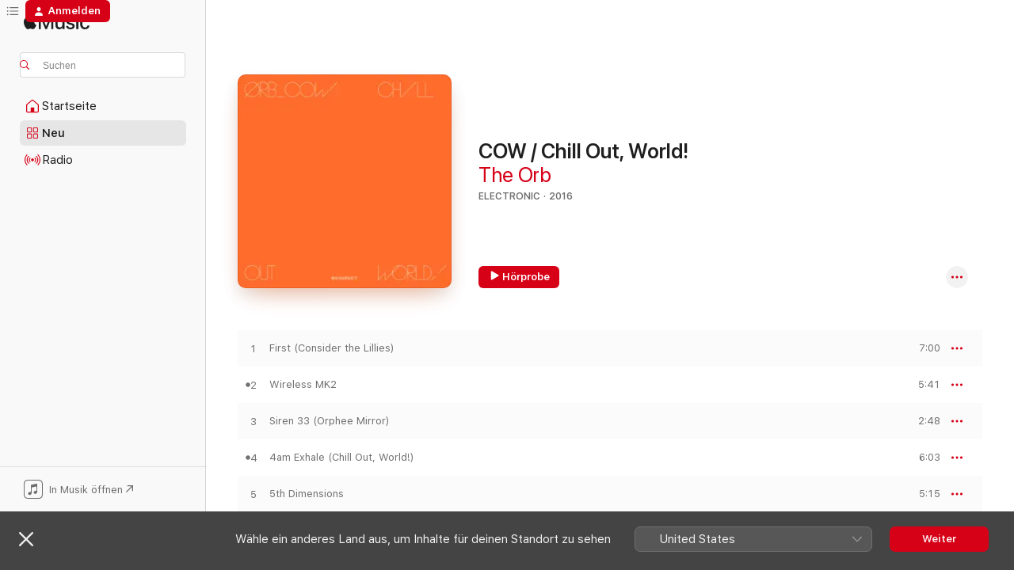

--- FILE ---
content_type: text/html
request_url: https://music.apple.com/de/album/cow-chill-out-world/1134733900
body_size: 24772
content:
<!DOCTYPE html>
<html dir="ltr" lang="de-DE">
    <head>
        <!-- prettier-ignore -->
        <meta charset="utf-8">
        <!-- prettier-ignore -->
        <meta http-equiv="X-UA-Compatible" content="IE=edge">
        <!-- prettier-ignore -->
        <meta
            name="viewport"
            content="width=device-width,initial-scale=1,interactive-widget=resizes-content"
        >
        <!-- prettier-ignore -->
        <meta name="applicable-device" content="pc,mobile">
        <!-- prettier-ignore -->
        <meta name="referrer" content="strict-origin">
        <!-- prettier-ignore -->
        <link
            rel="apple-touch-icon"
            sizes="180x180"
            href="/assets/favicon/favicon-180.png"
        >
        <!-- prettier-ignore -->
        <link
            rel="icon"
            type="image/png"
            sizes="32x32"
            href="/assets/favicon/favicon-32.png"
        >
        <!-- prettier-ignore -->
        <link
            rel="icon"
            type="image/png"
            sizes="16x16"
            href="/assets/favicon/favicon-16.png"
        >
        <!-- prettier-ignore -->
        <link
            rel="mask-icon"
            href="/assets/favicon/favicon.svg"
            color="#fa233b"
        >
        <!-- prettier-ignore -->
        <link rel="manifest" href="/manifest.json">

        <title>‎COW / Chill Out, World! – Album von The Orb – Apple Music</title><!-- HEAD_svelte-1cypuwr_START --><link rel="preconnect" href="//www.apple.com/wss/fonts" crossorigin="anonymous"><link rel="stylesheet" href="//www.apple.com/wss/fonts?families=SF+Pro,v4%7CSF+Pro+Icons,v1&amp;display=swap" type="text/css" referrerpolicy="strict-origin-when-cross-origin"><!-- HEAD_svelte-1cypuwr_END --><!-- HEAD_svelte-eg3hvx_START -->    <meta name="description" content="Hör dir „COW / Chill Out, World!“ von The Orb auf Apple Music an. 2016. 10 Titel. Laufzeit: 43 Minuten."> <meta name="keywords" content="anhören, COW / Chill Out, World!, The Orb, Musik, Singles, Titel, Electronic, Musik streamen, Apple Music"> <link rel="canonical" href="https://music.apple.com/de/album/cow-chill-out-world/1134733900">   <link rel="alternate" type="application/json+oembed" href="https://music.apple.com/api/oembed?url=https%3A%2F%2Fmusic.apple.com%2Fde%2Falbum%2Fcow-chill-out-world%2F1134733900" title="„COW / Chill Out, World!“ von The Orb bei Apple Music">  <meta name="al:ios:app_store_id" content="1108187390"> <meta name="al:ios:app_name" content="Apple Music"> <meta name="apple:content_id" content="1134733900"> <meta name="apple:title" content="COW / Chill Out, World!"> <meta name="apple:description" content="Hör dir „COW / Chill Out, World!“ von The Orb auf Apple Music an. 2016. 10 Titel. Laufzeit: 43 Minuten.">   <meta property="og:title" content="„COW / Chill Out, World!“ von The Orb bei Apple Music"> <meta property="og:description" content="Album · 2016 · 10 Titel"> <meta property="og:site_name" content="Apple Music – Webplayer"> <meta property="og:url" content="https://music.apple.com/de/album/cow-chill-out-world/1134733900"> <meta property="og:image" content="https://is1-ssl.mzstatic.com/image/thumb/Music114/v4/0b/4c/3f/0b4c3f7c-8195-e490-37d1-a7954b5a6651/dj.rahwazvb.jpg/1200x630wp-60.jpg"> <meta property="og:image:secure_url" content="https://is1-ssl.mzstatic.com/image/thumb/Music114/v4/0b/4c/3f/0b4c3f7c-8195-e490-37d1-a7954b5a6651/dj.rahwazvb.jpg/1200x630wp-60.jpg"> <meta property="og:image:alt" content="„COW / Chill Out, World!“ von The Orb bei Apple Music"> <meta property="og:image:width" content="1200"> <meta property="og:image:height" content="630"> <meta property="og:image:type" content="image/jpg"> <meta property="og:type" content="music.album"> <meta property="og:locale" content="de_DE">  <meta property="music:song_count" content="10"> <meta property="music:song" content="https://music.apple.com/de/song/first-consider-the-lillies/1134734202"> <meta property="music:song:preview_url:secure_url" content="https://music.apple.com/de/song/first-consider-the-lillies/1134734202"> <meta property="music:song:disc" content="1"> <meta property="music:song:duration" content="PT7M"> <meta property="music:song:track" content="1">  <meta property="music:song" content="https://music.apple.com/de/song/wireless-mk2/1134734212"> <meta property="music:song:preview_url:secure_url" content="https://music.apple.com/de/song/wireless-mk2/1134734212"> <meta property="music:song:disc" content="1"> <meta property="music:song:duration" content="PT5M41S"> <meta property="music:song:track" content="2">  <meta property="music:song" content="https://music.apple.com/de/song/siren-33-orphee-mirror/1134734247"> <meta property="music:song:preview_url:secure_url" content="https://music.apple.com/de/song/siren-33-orphee-mirror/1134734247"> <meta property="music:song:disc" content="1"> <meta property="music:song:duration" content="PT2M48S"> <meta property="music:song:track" content="3">  <meta property="music:song" content="https://music.apple.com/de/song/4am-exhale-chill-out-world/1134734254"> <meta property="music:song:preview_url:secure_url" content="https://music.apple.com/de/song/4am-exhale-chill-out-world/1134734254"> <meta property="music:song:disc" content="1"> <meta property="music:song:duration" content="PT6M3S"> <meta property="music:song:track" content="4">  <meta property="music:song" content="https://music.apple.com/de/song/5th-dimensions/1134734382"> <meta property="music:song:preview_url:secure_url" content="https://music.apple.com/de/song/5th-dimensions/1134734382"> <meta property="music:song:disc" content="1"> <meta property="music:song:duration" content="PT5M15S"> <meta property="music:song:track" content="5">  <meta property="music:song" content="https://music.apple.com/de/song/sex-panoramic-sex-heal/1134734455"> <meta property="music:song:preview_url:secure_url" content="https://music.apple.com/de/song/sex-panoramic-sex-heal/1134734455"> <meta property="music:song:disc" content="1"> <meta property="music:song:duration" content="PT1M39S"> <meta property="music:song:track" content="6">  <meta property="music:song" content="https://music.apple.com/de/song/7-oaks/1134734470"> <meta property="music:song:preview_url:secure_url" content="https://music.apple.com/de/song/7-oaks/1134734470"> <meta property="music:song:disc" content="1"> <meta property="music:song:duration" content="PT2M19S"> <meta property="music:song:track" content="7">  <meta property="music:song" content="https://music.apple.com/de/song/just-because-i-really-really-luv-ya/1134734473"> <meta property="music:song:preview_url:secure_url" content="https://music.apple.com/de/song/just-because-i-really-really-luv-ya/1134734473"> <meta property="music:song:disc" content="1"> <meta property="music:song:duration" content="PT4M21S"> <meta property="music:song:track" content="8">  <meta property="music:song" content="https://music.apple.com/de/song/9-elms-over-river-eno-channel-9/1134734477"> <meta property="music:song:preview_url:secure_url" content="https://music.apple.com/de/song/9-elms-over-river-eno-channel-9/1134734477"> <meta property="music:song:disc" content="1"> <meta property="music:song:duration" content="PT4M5S"> <meta property="music:song:track" content="9">  <meta property="music:song" content="https://music.apple.com/de/song/the-10-sultans-of-rudyard-moo-moo-mix/1134734482"> <meta property="music:song:preview_url:secure_url" content="https://music.apple.com/de/song/the-10-sultans-of-rudyard-moo-moo-mix/1134734482"> <meta property="music:song:disc" content="1"> <meta property="music:song:duration" content="PT3M58S"> <meta property="music:song:track" content="10">   <meta property="music:musician" content="https://music.apple.com/de/artist/the-orb/77255"> <meta property="music:release_date" content="2016-10-14T00:00:00.000Z">   <meta name="twitter:title" content="„COW / Chill Out, World!“ von The Orb bei Apple Music"> <meta name="twitter:description" content="Album · 2016 · 10 Titel"> <meta name="twitter:site" content="@AppleMusic"> <meta name="twitter:image" content="https://is1-ssl.mzstatic.com/image/thumb/Music114/v4/0b/4c/3f/0b4c3f7c-8195-e490-37d1-a7954b5a6651/dj.rahwazvb.jpg/600x600bf-60.jpg"> <meta name="twitter:image:alt" content="„COW / Chill Out, World!“ von The Orb bei Apple Music"> <meta name="twitter:card" content="summary">       <!-- HTML_TAG_START -->
                <script id=schema:music-album type="application/ld+json">
                    {"@context":"http://schema.org","@type":"MusicAlbum","name":"COW / Chill Out, World!","description":"Hör dir „COW / Chill Out, World!“ von The Orb auf Apple Music an. 2016. 10 Titel. Laufzeit: 43 Minuten.","citation":[{"@type":"MusicAlbum","image":"https://is1-ssl.mzstatic.com/image/thumb/Music5/v4/4b/ae/30/4bae30bf-11c0-9ffa-0d4c-a72b1aaaed64/5054227038860_1.jpg/1200x630bb.jpg","url":"https://music.apple.com/de/album/environment-five/910925492","name":"Environment Five"},{"@type":"MusicAlbum","image":"https://is1-ssl.mzstatic.com/image/thumb/Music211/v4/99/a3/fa/99a3fa6f-7471-5874-7f91-fafa0085df7c/5061017251842.jpg/1200x630bb.jpg","url":"https://music.apple.com/de/album/orbital-the-green-album-expanded/1738520473","name":"Orbital (The Green Album Expanded)"},{"@type":"MusicAlbum","image":"https://is1-ssl.mzstatic.com/image/thumb/Music116/v4/00/2b/eb/002bebbd-0dfe-e69e-3c18-add9bd9f81a8/711297396041.jpg/1200x630bb.jpg","url":"https://music.apple.com/de/album/seti/1712341302","name":"Seti"},{"@type":"MusicAlbum","image":"https://is1-ssl.mzstatic.com/image/thumb/Music122/v4/fc/65/41/fc6541aa-f2bf-3773-91b0-0577dac568a8/4250101448089_cover.jpg/1200x630bb.jpg","url":"https://music.apple.com/de/album/music-for-real-airports/1659433322","name":"Music For Real Airports"},{"@type":"MusicAlbum","image":"https://is1-ssl.mzstatic.com/image/thumb/Music111/v4/40/c4/9b/40c49b2e-3613-7063-80b5-13d8196e1831/5050580670549.png/1200x630bb.jpg","url":"https://music.apple.com/de/album/the-petrified-forest-ep/1218673374","name":"The Petrified Forest - EP"},{"@type":"MusicAlbum","image":"https://is1-ssl.mzstatic.com/image/thumb/Music126/v4/9f/e9/0a/9fe90a79-4a34-754e-3a3c-5468359b290e/5050954430588_cover.jpg/1200x630bb.jpg","url":"https://music.apple.com/de/album/alternative-light-source/1695068018","name":"Alternative Light Source"},{"@type":"MusicAlbum","image":"https://is1-ssl.mzstatic.com/image/thumb/Music1/v4/cb/35/5a/cb355a15-18d8-adcb-d470-296afa5b9a21/dj.cazlfshw.jpg/1200x630bb.jpg","url":"https://music.apple.com/de/album/lowflow/341734659","name":"Lowflow"},{"@type":"MusicAlbum","image":"https://is1-ssl.mzstatic.com/image/thumb/Music115/v4/b3/1d/6a/b31d6afa-6344-719c-216b-972998d199c9/WARPLP257-Cover-1400px.jpg/1200x630bb.jpg","url":"https://music.apple.com/de/album/tomorrows-harvest/641229267","name":"Tomorrow's Harvest"},{"@type":"MusicAlbum","image":"https://is1-ssl.mzstatic.com/image/thumb/Music126/v4/b5/0c/14/b50c14ad-5a85-7620-8e13-bfd6a0613bb5/23UMGIM14696.rgb.jpg/1200x630bb.jpg","url":"https://music.apple.com/de/album/tales-of-ephidrina-30th-anniversary-edition/1683823608","name":"Tales Of Ephidrina (30th Anniversary Edition)"},{"@type":"MusicAlbum","image":"https://is1-ssl.mzstatic.com/image/thumb/Music128/v4/bc/17/43/bc174397-f56e-9a3d-46e4-870fc2bec079/881626508817_cover.jpg/1200x630bb.jpg","url":"https://music.apple.com/de/album/impossible-star/1298646385","name":"Impossible Star"}],"tracks":[{"@type":"MusicRecording","name":"First (Consider the Lillies)","duration":"PT7M","url":"https://music.apple.com/de/song/first-consider-the-lillies/1134734202","offers":{"@type":"Offer","category":"free","price":0},"audio":{"@type":"AudioObject","potentialAction":{"@type":"ListenAction","expectsAcceptanceOf":{"@type":"Offer","category":"free"},"target":{"@type":"EntryPoint","actionPlatform":"https://music.apple.com/de/song/first-consider-the-lillies/1134734202"}},"name":"First (Consider the Lillies)","contentUrl":"https://audio-ssl.itunes.apple.com/itunes-assets/AudioPreview125/v4/95/9a/bc/959abca7-d50e-0d19-de7d-c9981cf920bf/mzaf_7938663626222873120.plus.aac.ep.m4a","duration":"PT7M","uploadDate":"2016-10-14","thumbnailUrl":"https://is1-ssl.mzstatic.com/image/thumb/Music114/v4/0b/4c/3f/0b4c3f7c-8195-e490-37d1-a7954b5a6651/dj.rahwazvb.jpg/1200x630bb.jpg"}},{"@type":"MusicRecording","name":"Wireless MK2","duration":"PT5M41S","url":"https://music.apple.com/de/song/wireless-mk2/1134734212","offers":{"@type":"Offer","category":"free","price":0},"audio":{"@type":"AudioObject","potentialAction":{"@type":"ListenAction","expectsAcceptanceOf":{"@type":"Offer","category":"free"},"target":{"@type":"EntryPoint","actionPlatform":"https://music.apple.com/de/song/wireless-mk2/1134734212"}},"name":"Wireless MK2","contentUrl":"https://audio-ssl.itunes.apple.com/itunes-assets/AudioPreview115/v4/3d/e8/13/3de813f4-8c10-dd41-3330-23c9d3aa36f5/mzaf_4886874433512104744.plus.aac.ep.m4a","duration":"PT5M41S","uploadDate":"2016-10-14","thumbnailUrl":"https://is1-ssl.mzstatic.com/image/thumb/Music114/v4/0b/4c/3f/0b4c3f7c-8195-e490-37d1-a7954b5a6651/dj.rahwazvb.jpg/1200x630bb.jpg"}},{"@type":"MusicRecording","name":"Siren 33 (Orphee Mirror)","duration":"PT2M48S","url":"https://music.apple.com/de/song/siren-33-orphee-mirror/1134734247","offers":{"@type":"Offer","category":"free","price":0},"audio":{"@type":"AudioObject","potentialAction":{"@type":"ListenAction","expectsAcceptanceOf":{"@type":"Offer","category":"free"},"target":{"@type":"EntryPoint","actionPlatform":"https://music.apple.com/de/song/siren-33-orphee-mirror/1134734247"}},"name":"Siren 33 (Orphee Mirror)","contentUrl":"https://audio-ssl.itunes.apple.com/itunes-assets/AudioPreview125/v4/f1/e9/f5/f1e9f55b-ee8e-3ae8-f5d3-f4835b8ed0e9/mzaf_7748626027584590881.plus.aac.ep.m4a","duration":"PT2M48S","uploadDate":"2016-10-14","thumbnailUrl":"https://is1-ssl.mzstatic.com/image/thumb/Music114/v4/0b/4c/3f/0b4c3f7c-8195-e490-37d1-a7954b5a6651/dj.rahwazvb.jpg/1200x630bb.jpg"}},{"@type":"MusicRecording","name":"4am Exhale (Chill Out, World!)","duration":"PT6M3S","url":"https://music.apple.com/de/song/4am-exhale-chill-out-world/1134734254","offers":{"@type":"Offer","category":"free","price":0},"audio":{"@type":"AudioObject","potentialAction":{"@type":"ListenAction","expectsAcceptanceOf":{"@type":"Offer","category":"free"},"target":{"@type":"EntryPoint","actionPlatform":"https://music.apple.com/de/song/4am-exhale-chill-out-world/1134734254"}},"name":"4am Exhale (Chill Out, World!)","contentUrl":"https://audio-ssl.itunes.apple.com/itunes-assets/AudioPreview125/v4/f2/e8/9e/f2e89ecc-f968-4ff5-980c-222a98b49f05/mzaf_6405940589933758573.plus.aac.ep.m4a","duration":"PT6M3S","uploadDate":"2016-10-14","thumbnailUrl":"https://is1-ssl.mzstatic.com/image/thumb/Music114/v4/0b/4c/3f/0b4c3f7c-8195-e490-37d1-a7954b5a6651/dj.rahwazvb.jpg/1200x630bb.jpg"}},{"@type":"MusicRecording","name":"5th Dimensions","duration":"PT5M15S","url":"https://music.apple.com/de/song/5th-dimensions/1134734382","offers":{"@type":"Offer","category":"free","price":0},"audio":{"@type":"AudioObject","potentialAction":{"@type":"ListenAction","expectsAcceptanceOf":{"@type":"Offer","category":"free"},"target":{"@type":"EntryPoint","actionPlatform":"https://music.apple.com/de/song/5th-dimensions/1134734382"}},"name":"5th Dimensions","contentUrl":"https://audio-ssl.itunes.apple.com/itunes-assets/AudioPreview125/v4/5d/3c/05/5d3c05d4-7a80-0c8a-ed4b-4c03bb786953/mzaf_12138183430673563041.plus.aac.ep.m4a","duration":"PT5M15S","uploadDate":"2016-10-14","thumbnailUrl":"https://is1-ssl.mzstatic.com/image/thumb/Music114/v4/0b/4c/3f/0b4c3f7c-8195-e490-37d1-a7954b5a6651/dj.rahwazvb.jpg/1200x630bb.jpg"}},{"@type":"MusicRecording","name":"Sex (Panoramic Sex Heal)","duration":"PT1M39S","url":"https://music.apple.com/de/song/sex-panoramic-sex-heal/1134734455","offers":{"@type":"Offer","category":"free","price":0},"audio":{"@type":"AudioObject","potentialAction":{"@type":"ListenAction","expectsAcceptanceOf":{"@type":"Offer","category":"free"},"target":{"@type":"EntryPoint","actionPlatform":"https://music.apple.com/de/song/sex-panoramic-sex-heal/1134734455"}},"name":"Sex (Panoramic Sex Heal)","contentUrl":"https://audio-ssl.itunes.apple.com/itunes-assets/AudioPreview115/v4/6f/db/96/6fdb969d-fb6d-2a77-6c1c-dea9cd48e70f/mzaf_16234297473413113029.plus.aac.p.m4a","duration":"PT1M39S","uploadDate":"2016-10-14","thumbnailUrl":"https://is1-ssl.mzstatic.com/image/thumb/Music114/v4/0b/4c/3f/0b4c3f7c-8195-e490-37d1-a7954b5a6651/dj.rahwazvb.jpg/1200x630bb.jpg"}},{"@type":"MusicRecording","name":"7 Oaks","duration":"PT2M19S","url":"https://music.apple.com/de/song/7-oaks/1134734470","offers":{"@type":"Offer","category":"free","price":0},"audio":{"@type":"AudioObject","potentialAction":{"@type":"ListenAction","expectsAcceptanceOf":{"@type":"Offer","category":"free"},"target":{"@type":"EntryPoint","actionPlatform":"https://music.apple.com/de/song/7-oaks/1134734470"}},"name":"7 Oaks","contentUrl":"https://audio-ssl.itunes.apple.com/itunes-assets/AudioPreview115/v4/b0/e2/83/b0e283e6-aa83-0bc6-15bb-5c039c9899a3/mzaf_2388124313644125490.plus.aac.p.m4a","duration":"PT2M19S","uploadDate":"2016-10-14","thumbnailUrl":"https://is1-ssl.mzstatic.com/image/thumb/Music114/v4/0b/4c/3f/0b4c3f7c-8195-e490-37d1-a7954b5a6651/dj.rahwazvb.jpg/1200x630bb.jpg"}},{"@type":"MusicRecording","name":"Just Because I Really Really Luv Ya","duration":"PT4M21S","url":"https://music.apple.com/de/song/just-because-i-really-really-luv-ya/1134734473","offers":{"@type":"Offer","category":"free","price":0},"audio":{"@type":"AudioObject","potentialAction":{"@type":"ListenAction","expectsAcceptanceOf":{"@type":"Offer","category":"free"},"target":{"@type":"EntryPoint","actionPlatform":"https://music.apple.com/de/song/just-because-i-really-really-luv-ya/1134734473"}},"name":"Just Because I Really Really Luv Ya","contentUrl":"https://audio-ssl.itunes.apple.com/itunes-assets/AudioPreview115/v4/5e/02/d3/5e02d3a0-fba0-a88d-5465-3bd4bc1dc5f1/mzaf_6828555114799136176.plus.aac.ep.m4a","duration":"PT4M21S","uploadDate":"2016-10-14","thumbnailUrl":"https://is1-ssl.mzstatic.com/image/thumb/Music114/v4/0b/4c/3f/0b4c3f7c-8195-e490-37d1-a7954b5a6651/dj.rahwazvb.jpg/1200x630bb.jpg"}},{"@type":"MusicRecording","name":"9 Elms Over River Eno (Channel 9)","duration":"PT4M5S","url":"https://music.apple.com/de/song/9-elms-over-river-eno-channel-9/1134734477","offers":{"@type":"Offer","category":"free","price":0},"audio":{"@type":"AudioObject","potentialAction":{"@type":"ListenAction","expectsAcceptanceOf":{"@type":"Offer","category":"free"},"target":{"@type":"EntryPoint","actionPlatform":"https://music.apple.com/de/song/9-elms-over-river-eno-channel-9/1134734477"}},"name":"9 Elms Over River Eno (Channel 9)","contentUrl":"https://audio-ssl.itunes.apple.com/itunes-assets/AudioPreview115/v4/d1/37/88/d13788ae-b950-a702-c150-0d81a06665dc/mzaf_9381073187020639513.plus.aac.ep.m4a","duration":"PT4M5S","uploadDate":"2016-10-14","thumbnailUrl":"https://is1-ssl.mzstatic.com/image/thumb/Music114/v4/0b/4c/3f/0b4c3f7c-8195-e490-37d1-a7954b5a6651/dj.rahwazvb.jpg/1200x630bb.jpg"}},{"@type":"MusicRecording","name":"The 10 Sultans of Rudyard (Moo Moo Mix)","duration":"PT3M58S","url":"https://music.apple.com/de/song/the-10-sultans-of-rudyard-moo-moo-mix/1134734482","offers":{"@type":"Offer","category":"free","price":0},"audio":{"@type":"AudioObject","potentialAction":{"@type":"ListenAction","expectsAcceptanceOf":{"@type":"Offer","category":"free"},"target":{"@type":"EntryPoint","actionPlatform":"https://music.apple.com/de/song/the-10-sultans-of-rudyard-moo-moo-mix/1134734482"}},"name":"The 10 Sultans of Rudyard (Moo Moo Mix)","contentUrl":"https://audio-ssl.itunes.apple.com/itunes-assets/AudioPreview115/v4/47/31/c4/4731c4b7-d60f-973c-2f8e-b0584caa1fc7/mzaf_4436953772712706508.plus.aac.ep.m4a","duration":"PT3M58S","uploadDate":"2016-10-14","thumbnailUrl":"https://is1-ssl.mzstatic.com/image/thumb/Music114/v4/0b/4c/3f/0b4c3f7c-8195-e490-37d1-a7954b5a6651/dj.rahwazvb.jpg/1200x630bb.jpg"}}],"workExample":[{"@type":"MusicAlbum","image":"https://is1-ssl.mzstatic.com/image/thumb/Music124/v4/e6/d9/94/e6d994a2-585a-4940-ff6d-5b4d73b330b2/06UMGIM03957.rgb.jpg/1200x630bb.jpg","url":"https://music.apple.com/de/album/the-orbs-adventures-beyond-the-ultraworld/1452851519","name":"The Orb's Adventures Beyond the Ultraworld"},{"@type":"MusicAlbum","image":"https://is1-ssl.mzstatic.com/image/thumb/Music116/v4/0e/76/57/0e7657fa-cfc6-7e3c-4cda-5f8bf0cfd5f5/196871314473.jpg/1200x630bb.jpg","url":"https://music.apple.com/de/album/metallic-spheres-in-colour/1700315137","name":"Metallic Spheres In Colour"},{"@type":"MusicAlbum","image":"https://is1-ssl.mzstatic.com/image/thumb/Music115/v4/c7/a3/26/c7a32600-8808-2433-be22-9ae6a6b2d19a/711297521177.jpg/1200x630bb.jpg","url":"https://music.apple.com/de/album/no-sounds-are-out-of-bounds-deluxe/1391652456","name":"No Sounds Are out of Bounds (Deluxe)"},{"@type":"MusicAlbum","image":"https://is1-ssl.mzstatic.com/image/thumb/Music126/v4/db/86/63/db8663f4-6924-e747-5d06-5519d789fc79/884977749939.jpg/1200x630bb.jpg","url":"https://music.apple.com/de/album/metallic-spheres/395507386","name":"Metallic Spheres"},{"@type":"MusicAlbum","image":"https://is1-ssl.mzstatic.com/image/thumb/Music1/v4/f1/da/af/f1daaf95-8f95-219b-164d-0635359cc29c/cover.jpg/1200x630bb.jpg","url":"https://music.apple.com/de/album/moonbuilding-2703-ad/992280053","name":"Moonbuilding 2703 AD"},{"@type":"MusicAlbum","image":"https://is1-ssl.mzstatic.com/image/thumb/Music128/v4/84/77/03/84770381-68ef-055a-8f45-21d94132bfee/00600753007037.rgb.jpg/1200x630bb.jpg","url":"https://music.apple.com/de/album/u-f-orb-deluxe-edition/1444192610","name":"U.F.Orb (Deluxe Edition)"},{"@type":"MusicAlbum","image":"https://is1-ssl.mzstatic.com/image/thumb/Music211/v4/5e/a3/be/5ea3be72-80df-88ac-8d99-7a159a82a3e8/116163.jpg/1200x630bb.jpg","url":"https://music.apple.com/de/album/buddhist-hipsters/1824281232","name":"Buddhist Hipsters"},{"@type":"MusicAlbum","image":"https://is1-ssl.mzstatic.com/image/thumb/Music116/v4/c5/c3/2f/c5c32f71-36de-8de7-e044-f27bbdddd4b3/711297536560.jpg/1200x630bb.jpg","url":"https://music.apple.com/de/album/prism-deluxe/1710610022","name":"Prism (Deluxe)"},{"@type":"MusicAlbum","image":"https://is1-ssl.mzstatic.com/image/thumb/Music116/v4/87/7b/71/877b71f7-6f91-df60-4c87-5b7158341d45/196871350860.jpg/1200x630bb.jpg","url":"https://music.apple.com/de/album/metallic-spheres-in-colour-movement-1-excerpt-single/1700311322","name":"Metallic Spheres In Colour: Movement 1 - Excerpt - Single"},{"@type":"MusicAlbum","image":"https://is1-ssl.mzstatic.com/image/thumb/Music/d9/3f/ad/mzi.tadmevfj.jpg/1200x630bb.jpg","url":"https://music.apple.com/de/album/the-dream/273762136","name":"The Dream"},{"@type":"MusicAlbum","image":"https://is1-ssl.mzstatic.com/image/thumb/Music125/v4/ad/db/9f/addb9f4c-718b-d40f-35be-f720ce234e8a/711297390148.jpg/1200x630bb.jpg","url":"https://music.apple.com/de/album/the-heavens/1554163187","name":"The Heavens"},{"@type":"MusicAlbum","image":"https://is1-ssl.mzstatic.com/image/thumb/Music71/v4/af/7d/20/af7d2052-30b2-58a8-3e9d-eb90307c4268/711297495584.jpg/1200x630bb.jpg","url":"https://music.apple.com/de/album/presents-the-orbserver-in-the-star-house-feat-lee/1173760222","name":"Presents the Orbserver in the Star House (feat. Lee \"Scratch\" Perry)"},{"@type":"MusicAlbum","image":"https://is1-ssl.mzstatic.com/image/thumb/Music115/v4/cc/81/de/cc81de06-8b8b-d2ec-3148-b93595e38460/4250101434853_cover.jpg/1200x630bb.jpg","url":"https://music.apple.com/de/album/connecting-the-dots-dj-mix/1581314267","name":"Connecting the Dots (DJ Mix)"},{"@type":"MusicAlbum","image":"https://is1-ssl.mzstatic.com/image/thumb/Music/9a/bc/ae/mzi.ycbxxjvs.jpg/1200x630bb.jpg","url":"https://music.apple.com/de/album/okie-dokie-its-the-orb-on-kompakt/129064441","name":"Okie Dokie It's The Orb On Kompakt"},{"@type":"MusicAlbum","image":"https://is1-ssl.mzstatic.com/image/thumb/Music122/v4/a5/45/b5/a545b5df-c5bf-8bb9-ece4-0948346033aa/711297391947.jpg/1200x630bb.jpg","url":"https://music.apple.com/de/album/yarns-from-the-chocolate-triangle/1637966996","name":"Yarns from the Chocolate Triangle"},{"@type":"MusicRecording","name":"First (Consider the Lillies)","duration":"PT7M","url":"https://music.apple.com/de/song/first-consider-the-lillies/1134734202","offers":{"@type":"Offer","category":"free","price":0},"audio":{"@type":"AudioObject","potentialAction":{"@type":"ListenAction","expectsAcceptanceOf":{"@type":"Offer","category":"free"},"target":{"@type":"EntryPoint","actionPlatform":"https://music.apple.com/de/song/first-consider-the-lillies/1134734202"}},"name":"First (Consider the Lillies)","contentUrl":"https://audio-ssl.itunes.apple.com/itunes-assets/AudioPreview125/v4/95/9a/bc/959abca7-d50e-0d19-de7d-c9981cf920bf/mzaf_7938663626222873120.plus.aac.ep.m4a","duration":"PT7M","uploadDate":"2016-10-14","thumbnailUrl":"https://is1-ssl.mzstatic.com/image/thumb/Music114/v4/0b/4c/3f/0b4c3f7c-8195-e490-37d1-a7954b5a6651/dj.rahwazvb.jpg/1200x630bb.jpg"}},{"@type":"MusicRecording","name":"Wireless MK2","duration":"PT5M41S","url":"https://music.apple.com/de/song/wireless-mk2/1134734212","offers":{"@type":"Offer","category":"free","price":0},"audio":{"@type":"AudioObject","potentialAction":{"@type":"ListenAction","expectsAcceptanceOf":{"@type":"Offer","category":"free"},"target":{"@type":"EntryPoint","actionPlatform":"https://music.apple.com/de/song/wireless-mk2/1134734212"}},"name":"Wireless MK2","contentUrl":"https://audio-ssl.itunes.apple.com/itunes-assets/AudioPreview115/v4/3d/e8/13/3de813f4-8c10-dd41-3330-23c9d3aa36f5/mzaf_4886874433512104744.plus.aac.ep.m4a","duration":"PT5M41S","uploadDate":"2016-10-14","thumbnailUrl":"https://is1-ssl.mzstatic.com/image/thumb/Music114/v4/0b/4c/3f/0b4c3f7c-8195-e490-37d1-a7954b5a6651/dj.rahwazvb.jpg/1200x630bb.jpg"}},{"@type":"MusicRecording","name":"Siren 33 (Orphee Mirror)","duration":"PT2M48S","url":"https://music.apple.com/de/song/siren-33-orphee-mirror/1134734247","offers":{"@type":"Offer","category":"free","price":0},"audio":{"@type":"AudioObject","potentialAction":{"@type":"ListenAction","expectsAcceptanceOf":{"@type":"Offer","category":"free"},"target":{"@type":"EntryPoint","actionPlatform":"https://music.apple.com/de/song/siren-33-orphee-mirror/1134734247"}},"name":"Siren 33 (Orphee Mirror)","contentUrl":"https://audio-ssl.itunes.apple.com/itunes-assets/AudioPreview125/v4/f1/e9/f5/f1e9f55b-ee8e-3ae8-f5d3-f4835b8ed0e9/mzaf_7748626027584590881.plus.aac.ep.m4a","duration":"PT2M48S","uploadDate":"2016-10-14","thumbnailUrl":"https://is1-ssl.mzstatic.com/image/thumb/Music114/v4/0b/4c/3f/0b4c3f7c-8195-e490-37d1-a7954b5a6651/dj.rahwazvb.jpg/1200x630bb.jpg"}},{"@type":"MusicRecording","name":"4am Exhale (Chill Out, World!)","duration":"PT6M3S","url":"https://music.apple.com/de/song/4am-exhale-chill-out-world/1134734254","offers":{"@type":"Offer","category":"free","price":0},"audio":{"@type":"AudioObject","potentialAction":{"@type":"ListenAction","expectsAcceptanceOf":{"@type":"Offer","category":"free"},"target":{"@type":"EntryPoint","actionPlatform":"https://music.apple.com/de/song/4am-exhale-chill-out-world/1134734254"}},"name":"4am Exhale (Chill Out, World!)","contentUrl":"https://audio-ssl.itunes.apple.com/itunes-assets/AudioPreview125/v4/f2/e8/9e/f2e89ecc-f968-4ff5-980c-222a98b49f05/mzaf_6405940589933758573.plus.aac.ep.m4a","duration":"PT6M3S","uploadDate":"2016-10-14","thumbnailUrl":"https://is1-ssl.mzstatic.com/image/thumb/Music114/v4/0b/4c/3f/0b4c3f7c-8195-e490-37d1-a7954b5a6651/dj.rahwazvb.jpg/1200x630bb.jpg"}},{"@type":"MusicRecording","name":"5th Dimensions","duration":"PT5M15S","url":"https://music.apple.com/de/song/5th-dimensions/1134734382","offers":{"@type":"Offer","category":"free","price":0},"audio":{"@type":"AudioObject","potentialAction":{"@type":"ListenAction","expectsAcceptanceOf":{"@type":"Offer","category":"free"},"target":{"@type":"EntryPoint","actionPlatform":"https://music.apple.com/de/song/5th-dimensions/1134734382"}},"name":"5th Dimensions","contentUrl":"https://audio-ssl.itunes.apple.com/itunes-assets/AudioPreview125/v4/5d/3c/05/5d3c05d4-7a80-0c8a-ed4b-4c03bb786953/mzaf_12138183430673563041.plus.aac.ep.m4a","duration":"PT5M15S","uploadDate":"2016-10-14","thumbnailUrl":"https://is1-ssl.mzstatic.com/image/thumb/Music114/v4/0b/4c/3f/0b4c3f7c-8195-e490-37d1-a7954b5a6651/dj.rahwazvb.jpg/1200x630bb.jpg"}},{"@type":"MusicRecording","name":"Sex (Panoramic Sex Heal)","duration":"PT1M39S","url":"https://music.apple.com/de/song/sex-panoramic-sex-heal/1134734455","offers":{"@type":"Offer","category":"free","price":0},"audio":{"@type":"AudioObject","potentialAction":{"@type":"ListenAction","expectsAcceptanceOf":{"@type":"Offer","category":"free"},"target":{"@type":"EntryPoint","actionPlatform":"https://music.apple.com/de/song/sex-panoramic-sex-heal/1134734455"}},"name":"Sex (Panoramic Sex Heal)","contentUrl":"https://audio-ssl.itunes.apple.com/itunes-assets/AudioPreview115/v4/6f/db/96/6fdb969d-fb6d-2a77-6c1c-dea9cd48e70f/mzaf_16234297473413113029.plus.aac.p.m4a","duration":"PT1M39S","uploadDate":"2016-10-14","thumbnailUrl":"https://is1-ssl.mzstatic.com/image/thumb/Music114/v4/0b/4c/3f/0b4c3f7c-8195-e490-37d1-a7954b5a6651/dj.rahwazvb.jpg/1200x630bb.jpg"}},{"@type":"MusicRecording","name":"7 Oaks","duration":"PT2M19S","url":"https://music.apple.com/de/song/7-oaks/1134734470","offers":{"@type":"Offer","category":"free","price":0},"audio":{"@type":"AudioObject","potentialAction":{"@type":"ListenAction","expectsAcceptanceOf":{"@type":"Offer","category":"free"},"target":{"@type":"EntryPoint","actionPlatform":"https://music.apple.com/de/song/7-oaks/1134734470"}},"name":"7 Oaks","contentUrl":"https://audio-ssl.itunes.apple.com/itunes-assets/AudioPreview115/v4/b0/e2/83/b0e283e6-aa83-0bc6-15bb-5c039c9899a3/mzaf_2388124313644125490.plus.aac.p.m4a","duration":"PT2M19S","uploadDate":"2016-10-14","thumbnailUrl":"https://is1-ssl.mzstatic.com/image/thumb/Music114/v4/0b/4c/3f/0b4c3f7c-8195-e490-37d1-a7954b5a6651/dj.rahwazvb.jpg/1200x630bb.jpg"}},{"@type":"MusicRecording","name":"Just Because I Really Really Luv Ya","duration":"PT4M21S","url":"https://music.apple.com/de/song/just-because-i-really-really-luv-ya/1134734473","offers":{"@type":"Offer","category":"free","price":0},"audio":{"@type":"AudioObject","potentialAction":{"@type":"ListenAction","expectsAcceptanceOf":{"@type":"Offer","category":"free"},"target":{"@type":"EntryPoint","actionPlatform":"https://music.apple.com/de/song/just-because-i-really-really-luv-ya/1134734473"}},"name":"Just Because I Really Really Luv Ya","contentUrl":"https://audio-ssl.itunes.apple.com/itunes-assets/AudioPreview115/v4/5e/02/d3/5e02d3a0-fba0-a88d-5465-3bd4bc1dc5f1/mzaf_6828555114799136176.plus.aac.ep.m4a","duration":"PT4M21S","uploadDate":"2016-10-14","thumbnailUrl":"https://is1-ssl.mzstatic.com/image/thumb/Music114/v4/0b/4c/3f/0b4c3f7c-8195-e490-37d1-a7954b5a6651/dj.rahwazvb.jpg/1200x630bb.jpg"}},{"@type":"MusicRecording","name":"9 Elms Over River Eno (Channel 9)","duration":"PT4M5S","url":"https://music.apple.com/de/song/9-elms-over-river-eno-channel-9/1134734477","offers":{"@type":"Offer","category":"free","price":0},"audio":{"@type":"AudioObject","potentialAction":{"@type":"ListenAction","expectsAcceptanceOf":{"@type":"Offer","category":"free"},"target":{"@type":"EntryPoint","actionPlatform":"https://music.apple.com/de/song/9-elms-over-river-eno-channel-9/1134734477"}},"name":"9 Elms Over River Eno (Channel 9)","contentUrl":"https://audio-ssl.itunes.apple.com/itunes-assets/AudioPreview115/v4/d1/37/88/d13788ae-b950-a702-c150-0d81a06665dc/mzaf_9381073187020639513.plus.aac.ep.m4a","duration":"PT4M5S","uploadDate":"2016-10-14","thumbnailUrl":"https://is1-ssl.mzstatic.com/image/thumb/Music114/v4/0b/4c/3f/0b4c3f7c-8195-e490-37d1-a7954b5a6651/dj.rahwazvb.jpg/1200x630bb.jpg"}},{"@type":"MusicRecording","name":"The 10 Sultans of Rudyard (Moo Moo Mix)","duration":"PT3M58S","url":"https://music.apple.com/de/song/the-10-sultans-of-rudyard-moo-moo-mix/1134734482","offers":{"@type":"Offer","category":"free","price":0},"audio":{"@type":"AudioObject","potentialAction":{"@type":"ListenAction","expectsAcceptanceOf":{"@type":"Offer","category":"free"},"target":{"@type":"EntryPoint","actionPlatform":"https://music.apple.com/de/song/the-10-sultans-of-rudyard-moo-moo-mix/1134734482"}},"name":"The 10 Sultans of Rudyard (Moo Moo Mix)","contentUrl":"https://audio-ssl.itunes.apple.com/itunes-assets/AudioPreview115/v4/47/31/c4/4731c4b7-d60f-973c-2f8e-b0584caa1fc7/mzaf_4436953772712706508.plus.aac.ep.m4a","duration":"PT3M58S","uploadDate":"2016-10-14","thumbnailUrl":"https://is1-ssl.mzstatic.com/image/thumb/Music114/v4/0b/4c/3f/0b4c3f7c-8195-e490-37d1-a7954b5a6651/dj.rahwazvb.jpg/1200x630bb.jpg"}}],"url":"https://music.apple.com/de/album/cow-chill-out-world/1134733900","image":"https://is1-ssl.mzstatic.com/image/thumb/Music114/v4/0b/4c/3f/0b4c3f7c-8195-e490-37d1-a7954b5a6651/dj.rahwazvb.jpg/1200x630bb.jpg","potentialAction":{"@type":"ListenAction","expectsAcceptanceOf":{"@type":"Offer","category":"free"},"target":{"@type":"EntryPoint","actionPlatform":"https://music.apple.com/de/album/cow-chill-out-world/1134733900"}},"genre":["Electronic","Musik","Rock","Jazz","Big Band","Ambient","Industrial"],"datePublished":"2016-10-14","byArtist":[{"@type":"MusicGroup","url":"https://music.apple.com/de/artist/the-orb/77255","name":"The Orb"}]}
                </script>
                <!-- HTML_TAG_END -->    <!-- HEAD_svelte-eg3hvx_END -->
      <script type="module" crossorigin src="/assets/index~90a29058ba.js"></script>
      <link rel="stylesheet" href="/assets/index~fbf29d0525.css">
      <script type="module">import.meta.url;import("_").catch(()=>1);async function* g(){};window.__vite_is_modern_browser=true;</script>
      <script type="module">!function(){if(window.__vite_is_modern_browser)return;console.warn("vite: loading legacy chunks, syntax error above and the same error below should be ignored");var e=document.getElementById("vite-legacy-polyfill"),n=document.createElement("script");n.src=e.src,n.onload=function(){System.import(document.getElementById('vite-legacy-entry').getAttribute('data-src'))},document.body.appendChild(n)}();</script>
    </head>
    <body>
        
        <script
            async
            src="/includes/js-cdn/musickit/v3/amp/musickit.js"
        ></script>
        <script
            type="module"
            async
            src="/includes/js-cdn/musickit/v3/components/musickit-components/musickit-components.esm.js"
        ></script>
        <script
            nomodule
            async
            src="/includes/js-cdn/musickit/v3/components/musickit-components/musickit-components.js"
        ></script>
        <svg style="display: none" xmlns="http://www.w3.org/2000/svg">
            <symbol id="play-circle-fill" viewBox="0 0 60 60">
                <path
                    class="icon-circle-fill__circle"
                    fill="var(--iconCircleFillBG, transparent)"
                    d="M30 60c16.411 0 30-13.617 30-30C60 13.588 46.382 0 29.971 0 13.588 0 .001 13.588.001 30c0 16.383 13.617 30 30 30Z"
                />
                <path
                    fill="var(--iconFillArrow, var(--keyColor, black))"
                    d="M24.411 41.853c-1.41.853-3.028.177-3.028-1.294V19.47c0-1.44 1.735-2.058 3.028-1.294l17.265 10.235a1.89 1.89 0 0 1 0 3.265L24.411 41.853Z"
                />
            </symbol>
        </svg>
        <div class="body-container">
              <div class="app-container svelte-t3vj1e" data-testid="app-container">   <div class="header svelte-rjjbqs" data-testid="header"><nav data-testid="navigation" class="navigation svelte-13li0vp"><div class="navigation__header svelte-13li0vp"><div data-testid="logo" class="logo svelte-1o7dz8w"> <a aria-label="Apple Music" role="img" href="https://music.apple.com/de/home" class="svelte-1o7dz8w"><svg height="20" viewBox="0 0 83 20" width="83" xmlns="http://www.w3.org/2000/svg" class="logo" aria-hidden="true"><path d="M34.752 19.746V6.243h-.088l-5.433 13.503h-2.074L21.711 6.243h-.087v13.503h-2.548V1.399h3.235l5.833 14.621h.1l5.82-14.62h3.248v18.347h-2.56zm16.649 0h-2.586v-2.263h-.062c-.725 1.602-2.061 2.504-4.072 2.504-2.86 0-4.61-1.894-4.61-4.958V6.37h2.698v8.125c0 2.034.95 3.127 2.81 3.127 1.95 0 3.124-1.373 3.124-3.458V6.37H51.4v13.376zm7.394-13.618c3.06 0 5.046 1.73 5.134 4.196h-2.536c-.15-1.296-1.087-2.11-2.598-2.11-1.462 0-2.436.724-2.436 1.793 0 .839.6 1.41 2.023 1.741l2.136.496c2.686.636 3.71 1.704 3.71 3.636 0 2.442-2.236 4.12-5.333 4.12-3.285 0-5.26-1.64-5.509-4.183h2.673c.25 1.398 1.187 2.085 2.836 2.085 1.623 0 2.623-.687 2.623-1.78 0-.865-.487-1.373-1.924-1.704l-2.136-.508c-2.498-.585-3.735-1.806-3.735-3.75 0-2.391 2.049-4.032 5.072-4.032zM66.1 2.836c0-.878.7-1.577 1.561-1.577.862 0 1.55.7 1.55 1.577 0 .864-.688 1.576-1.55 1.576a1.573 1.573 0 0 1-1.56-1.576zm.212 3.534h2.698v13.376h-2.698zm14.089 4.603c-.275-1.424-1.324-2.556-3.085-2.556-2.086 0-3.46 1.767-3.46 4.64 0 2.938 1.386 4.642 3.485 4.642 1.66 0 2.748-.928 3.06-2.48H83C82.713 18.067 80.477 20 77.317 20c-3.76 0-6.208-2.62-6.208-6.942 0-4.247 2.448-6.93 6.183-6.93 3.385 0 5.446 2.213 5.683 4.845h-2.573zM10.824 3.189c-.698.834-1.805 1.496-2.913 1.398-.145-1.128.41-2.33 1.036-3.065C9.644.662 10.848.05 11.835 0c.121 1.178-.336 2.33-1.01 3.19zm.999 1.619c.624.049 2.425.244 3.578 1.98-.096.074-2.137 1.272-2.113 3.79.024 3.01 2.593 4.012 2.617 4.037-.024.074-.407 1.419-1.344 2.812-.817 1.224-1.657 2.422-3.002 2.447-1.297.024-1.73-.783-3.218-.783-1.489 0-1.97.758-3.194.807-1.297.048-2.28-1.297-3.097-2.52C.368 14.908-.904 10.408.825 7.375c.84-1.516 2.377-2.47 4.034-2.495 1.273-.023 2.45.857 3.218.857.769 0 2.137-1.027 3.746-.93z"></path></svg></a>   </div> <div class="search-input-wrapper svelte-nrtdem" data-testid="search-input"><div data-testid="amp-search-input" aria-controls="search-suggestions" aria-expanded="false" aria-haspopup="listbox" aria-owns="search-suggestions" class="search-input-container svelte-rg26q6" tabindex="-1" role=""><div class="flex-container svelte-rg26q6"><form id="search-input-form" class="svelte-rg26q6"><svg height="16" width="16" viewBox="0 0 16 16" class="search-svg" aria-hidden="true"><path d="M11.87 10.835c.018.015.035.03.051.047l3.864 3.863a.735.735 0 1 1-1.04 1.04l-3.863-3.864a.744.744 0 0 1-.047-.051 6.667 6.667 0 1 1 1.035-1.035zM6.667 12a5.333 5.333 0 1 0 0-10.667 5.333 5.333 0 0 0 0 10.667z"></path></svg> <input aria-autocomplete="list" aria-multiline="false" aria-controls="search-suggestions" placeholder="Suchen" spellcheck="false" autocomplete="off" autocorrect="off" autocapitalize="off" type="text" inputmode="search" class="search-input__text-field svelte-rg26q6" data-testid="search-input__text-field"></form> </div> <div data-testid="search-scope-bar"></div>   </div> </div></div> <div data-testid="navigation-content" class="navigation__content svelte-13li0vp" id="navigation" aria-hidden="false"><div class="navigation__scrollable-container svelte-13li0vp"><div data-testid="navigation-items-primary" class="navigation-items navigation-items--primary svelte-ng61m8"> <ul class="navigation-items__list svelte-ng61m8">  <li class="navigation-item navigation-item__home svelte-1a5yt87" aria-selected="false" data-testid="navigation-item"> <a href="https://music.apple.com/de/home" class="navigation-item__link svelte-1a5yt87" role="button" data-testid="home" aria-pressed="false"><div class="navigation-item__content svelte-zhx7t9"> <span class="navigation-item__icon svelte-zhx7t9"> <svg width="24" height="24" viewBox="0 0 24 24" xmlns="http://www.w3.org/2000/svg" aria-hidden="true"><path d="M5.93 20.16a1.94 1.94 0 0 1-1.43-.502c-.334-.335-.502-.794-.502-1.393v-7.142c0-.362.062-.688.177-.953.123-.264.326-.529.6-.75l6.145-5.157c.176-.141.344-.247.52-.318.176-.07.362-.105.564-.105.194 0 .388.035.565.105.176.07.352.177.52.318l6.146 5.158c.273.23.467.476.59.75.124.264.177.59.177.96v7.134c0 .59-.159 1.058-.503 1.393-.335.335-.811.503-1.428.503H5.929Zm12.14-1.172c.221 0 .406-.07.547-.212a.688.688 0 0 0 .22-.511v-7.142c0-.177-.026-.344-.087-.459a.97.97 0 0 0-.265-.353l-6.154-5.149a.756.756 0 0 0-.177-.115.37.37 0 0 0-.15-.035.37.37 0 0 0-.158.035l-.177.115-6.145 5.15a.982.982 0 0 0-.274.352 1.13 1.13 0 0 0-.088.468v7.133c0 .203.08.379.23.511a.744.744 0 0 0 .546.212h12.133Zm-8.323-4.7c0-.176.062-.326.177-.432a.6.6 0 0 1 .423-.159h3.315c.176 0 .326.053.432.16s.159.255.159.431v4.973H9.756v-4.973Z"></path></svg> </span> <span class="navigation-item__label svelte-zhx7t9"> Startseite </span> </div></a>  </li>  <li class="navigation-item navigation-item__new svelte-1a5yt87" aria-selected="false" data-testid="navigation-item"> <a href="https://music.apple.com/de/new" class="navigation-item__link svelte-1a5yt87" role="button" data-testid="new" aria-pressed="false"><div class="navigation-item__content svelte-zhx7t9"> <span class="navigation-item__icon svelte-zhx7t9"> <svg height="24" viewBox="0 0 24 24" width="24" aria-hidden="true"><path d="M9.92 11.354c.966 0 1.453-.487 1.453-1.49v-3.4c0-1.004-.487-1.483-1.453-1.483H6.452C5.487 4.981 5 5.46 5 6.464v3.4c0 1.003.487 1.49 1.452 1.49zm7.628 0c.965 0 1.452-.487 1.452-1.49v-3.4c0-1.004-.487-1.483-1.452-1.483h-3.46c-.974 0-1.46.479-1.46 1.483v3.4c0 1.003.486 1.49 1.46 1.49zm-7.65-1.073h-3.43c-.266 0-.396-.137-.396-.418v-3.4c0-.273.13-.41.396-.41h3.43c.265 0 .402.137.402.41v3.4c0 .281-.137.418-.403.418zm7.634 0h-3.43c-.273 0-.402-.137-.402-.418v-3.4c0-.273.129-.41.403-.41h3.43c.265 0 .395.137.395.41v3.4c0 .281-.13.418-.396.418zm-7.612 8.7c.966 0 1.453-.48 1.453-1.483v-3.407c0-.996-.487-1.483-1.453-1.483H6.452c-.965 0-1.452.487-1.452 1.483v3.407c0 1.004.487 1.483 1.452 1.483zm7.628 0c.965 0 1.452-.48 1.452-1.483v-3.407c0-.996-.487-1.483-1.452-1.483h-3.46c-.974 0-1.46.487-1.46 1.483v3.407c0 1.004.486 1.483 1.46 1.483zm-7.65-1.072h-3.43c-.266 0-.396-.137-.396-.41v-3.4c0-.282.13-.418.396-.418h3.43c.265 0 .402.136.402.418v3.4c0 .273-.137.41-.403.41zm7.634 0h-3.43c-.273 0-.402-.137-.402-.41v-3.4c0-.282.129-.418.403-.418h3.43c.265 0 .395.136.395.418v3.4c0 .273-.13.41-.396.41z" fill-opacity=".95"></path></svg> </span> <span class="navigation-item__label svelte-zhx7t9"> Neu </span> </div></a>  </li>  <li class="navigation-item navigation-item__radio svelte-1a5yt87" aria-selected="false" data-testid="navigation-item"> <a href="https://music.apple.com/de/radio" class="navigation-item__link svelte-1a5yt87" role="button" data-testid="radio" aria-pressed="false"><div class="navigation-item__content svelte-zhx7t9"> <span class="navigation-item__icon svelte-zhx7t9"> <svg width="24" height="24" viewBox="0 0 24 24" xmlns="http://www.w3.org/2000/svg" aria-hidden="true"><path d="M19.359 18.57C21.033 16.818 22 14.461 22 11.89s-.967-4.93-2.641-6.68c-.276-.292-.653-.26-.868-.023-.222.246-.176.591.085.868 1.466 1.535 2.272 3.593 2.272 5.835 0 2.241-.806 4.3-2.272 5.835-.261.268-.307.621-.085.86.215.245.592.276.868-.016zm-13.85.014c.222-.238.176-.59-.085-.86-1.474-1.535-2.272-3.593-2.272-5.834 0-2.242.798-4.3 2.272-5.835.261-.277.307-.622.085-.868-.215-.238-.592-.269-.868.023C2.967 6.96 2 9.318 2 11.89s.967 4.929 2.641 6.68c.276.29.653.26.868.014zm1.957-1.873c.223-.253.162-.583-.1-.867-.951-1.068-1.473-2.45-1.473-3.954 0-1.505.522-2.887 1.474-3.954.26-.284.322-.614.1-.876-.23-.26-.622-.26-.891.039-1.175 1.274-1.827 2.963-1.827 4.79 0 1.82.652 3.517 1.827 4.784.269.3.66.307.89.038zm9.958-.038c1.175-1.267 1.827-2.964 1.827-4.783 0-1.828-.652-3.517-1.827-4.791-.269-.3-.66-.3-.89-.039-.23.262-.162.592.092.876.96 1.067 1.481 2.449 1.481 3.954 0 1.504-.522 2.886-1.481 3.954-.254.284-.323.614-.092.867.23.269.621.261.89-.038zm-8.061-1.966c.23-.26.13-.568-.092-.883-.415-.522-.63-1.197-.63-1.934 0-.737.215-1.413.63-1.943.222-.307.322-.614.092-.875s-.653-.261-.906.054a4.385 4.385 0 0 0-.968 2.764 4.38 4.38 0 0 0 .968 2.756c.253.322.675.322.906.061zm6.18-.061a4.38 4.38 0 0 0 .968-2.756 4.385 4.385 0 0 0-.968-2.764c-.253-.315-.675-.315-.906-.054-.23.261-.138.568.092.875.415.53.63 1.206.63 1.943 0 .737-.215 1.412-.63 1.934-.23.315-.322.622-.092.883s.653.261.906-.061zm-3.547-.967c.96 0 1.789-.814 1.789-1.797s-.83-1.789-1.789-1.789c-.96 0-1.781.806-1.781 1.789 0 .983.821 1.797 1.781 1.797z"></path></svg> </span> <span class="navigation-item__label svelte-zhx7t9"> Radio </span> </div></a>  </li>  <li class="navigation-item navigation-item__search svelte-1a5yt87" aria-selected="false" data-testid="navigation-item"> <a href="https://music.apple.com/de/search" class="navigation-item__link svelte-1a5yt87" role="button" data-testid="search" aria-pressed="false"><div class="navigation-item__content svelte-zhx7t9"> <span class="navigation-item__icon svelte-zhx7t9"> <svg height="24" viewBox="0 0 24 24" width="24" aria-hidden="true"><path d="M17.979 18.553c.476 0 .813-.366.813-.835a.807.807 0 0 0-.235-.586l-3.45-3.457a5.61 5.61 0 0 0 1.158-3.413c0-3.098-2.535-5.633-5.633-5.633C7.542 4.63 5 7.156 5 10.262c0 3.098 2.534 5.632 5.632 5.632a5.614 5.614 0 0 0 3.274-1.055l3.472 3.472a.835.835 0 0 0 .6.242zm-7.347-3.875c-2.417 0-4.416-2-4.416-4.416 0-2.417 2-4.417 4.416-4.417 2.417 0 4.417 2 4.417 4.417s-2 4.416-4.417 4.416z" fill-opacity=".95"></path></svg> </span> <span class="navigation-item__label svelte-zhx7t9"> Suchen </span> </div></a>  </li></ul> </div>   </div> <div class="navigation__native-cta"><div slot="native-cta"><div data-testid="native-cta" class="native-cta svelte-1t4vswz  native-cta--authenticated"><button class="native-cta__button svelte-1t4vswz" data-testid="native-cta-button"><span class="native-cta__app-icon svelte-1t4vswz"><svg width="24" height="24" xmlns="http://www.w3.org/2000/svg" xml:space="preserve" style="fill-rule:evenodd;clip-rule:evenodd;stroke-linejoin:round;stroke-miterlimit:2" viewBox="0 0 24 24" slot="app-icon" aria-hidden="true"><path d="M22.567 1.496C21.448.393 19.956.045 17.293.045H6.566c-2.508 0-4.028.376-5.12 1.465C.344 2.601 0 4.09 0 6.611v10.727c0 2.695.33 4.18 1.432 5.257 1.106 1.103 2.595 1.45 5.275 1.45h10.586c2.663 0 4.169-.347 5.274-1.45C23.656 21.504 24 20.033 24 17.338V6.752c0-2.694-.344-4.179-1.433-5.256Zm.411 4.9v11.299c0 1.898-.338 3.286-1.188 4.137-.851.864-2.256 1.191-4.141 1.191H6.35c-1.884 0-3.303-.341-4.154-1.191-.85-.851-1.174-2.239-1.174-4.137V6.54c0-2.014.324-3.445 1.16-4.295.851-.864 2.312-1.177 4.313-1.177h11.154c1.885 0 3.29.341 4.141 1.191.864.85 1.188 2.239 1.188 4.137Z" style="fill-rule:nonzero"></path><path d="M7.413 19.255c.987 0 2.48-.728 2.48-2.672v-6.385c0-.35.063-.428.378-.494l5.298-1.095c.351-.067.534.025.534.333l.035 4.286c0 .337-.182.586-.53.652l-1.014.228c-1.361.3-2.007.923-2.007 1.937 0 1.017.79 1.748 1.926 1.748.986 0 2.444-.679 2.444-2.64V5.654c0-.636-.279-.821-1.016-.66L9.646 6.298c-.448.091-.674.329-.674.699l.035 7.697c0 .336-.148.546-.446.613l-1.067.21c-1.329.266-1.986.93-1.986 1.993 0 1.017.786 1.745 1.905 1.745Z" style="fill-rule:nonzero"></path></svg></span> <span class="native-cta__label svelte-1t4vswz">In Musik öffnen</span> <span class="native-cta__arrow svelte-1t4vswz"><svg height="16" width="16" viewBox="0 0 16 16" class="native-cta-action" aria-hidden="true"><path d="M1.559 16 13.795 3.764v8.962H16V0H3.274v2.205h8.962L0 14.441 1.559 16z"></path></svg></span></button> </div>  </div></div></div> </nav> </div>  <div class="player-bar player-bar__floating-player svelte-1rr9v04" data-testid="player-bar" aria-label="Steuerelemente für Musik" aria-hidden="false">   </div>   <div id="scrollable-page" class="scrollable-page svelte-mt0bfj" data-main-content data-testid="main-section" aria-hidden="false"><main data-testid="main" class="svelte-bzjlhs"><div class="content-container svelte-bzjlhs" data-testid="content-container"><div class="search-input-wrapper svelte-nrtdem" data-testid="search-input"><div data-testid="amp-search-input" aria-controls="search-suggestions" aria-expanded="false" aria-haspopup="listbox" aria-owns="search-suggestions" class="search-input-container svelte-rg26q6" tabindex="-1" role=""><div class="flex-container svelte-rg26q6"><form id="search-input-form" class="svelte-rg26q6"><svg height="16" width="16" viewBox="0 0 16 16" class="search-svg" aria-hidden="true"><path d="M11.87 10.835c.018.015.035.03.051.047l3.864 3.863a.735.735 0 1 1-1.04 1.04l-3.863-3.864a.744.744 0 0 1-.047-.051 6.667 6.667 0 1 1 1.035-1.035zM6.667 12a5.333 5.333 0 1 0 0-10.667 5.333 5.333 0 0 0 0 10.667z"></path></svg> <input value="" aria-autocomplete="list" aria-multiline="false" aria-controls="search-suggestions" placeholder="Suchen" spellcheck="false" autocomplete="off" autocorrect="off" autocapitalize="off" type="text" inputmode="search" class="search-input__text-field svelte-rg26q6" data-testid="search-input__text-field"></form> </div> <div data-testid="search-scope-bar"> </div>   </div> </div>      <div class="section svelte-wa5vzl" data-testid="section-container" aria-label="Im Spotlight"> <div class="section-content svelte-wa5vzl" data-testid="section-content">  <div class="container-detail-header svelte-rknnd2 container-detail-header--no-description" data-testid="container-detail-header"><div slot="artwork"><div class="artwork__radiosity svelte-1agpw2h"> <div data-testid="artwork-component" class="artwork-component artwork-component--aspect-ratio artwork-component--orientation-square svelte-g1i36u        artwork-component--has-borders" style="
            --artwork-bg-color: #ff7133;
            --aspect-ratio: 1;
            --placeholder-bg-color: #ff7133;
       ">   <picture class="svelte-g1i36u"><source sizes=" (max-width:1319px) 296px,(min-width:1320px) and (max-width:1679px) 316px,316px" srcset="https://is1-ssl.mzstatic.com/image/thumb/Music114/v4/0b/4c/3f/0b4c3f7c-8195-e490-37d1-a7954b5a6651/dj.rahwazvb.jpg/296x296bb.webp 296w,https://is1-ssl.mzstatic.com/image/thumb/Music114/v4/0b/4c/3f/0b4c3f7c-8195-e490-37d1-a7954b5a6651/dj.rahwazvb.jpg/316x316bb.webp 316w,https://is1-ssl.mzstatic.com/image/thumb/Music114/v4/0b/4c/3f/0b4c3f7c-8195-e490-37d1-a7954b5a6651/dj.rahwazvb.jpg/592x592bb.webp 592w,https://is1-ssl.mzstatic.com/image/thumb/Music114/v4/0b/4c/3f/0b4c3f7c-8195-e490-37d1-a7954b5a6651/dj.rahwazvb.jpg/632x632bb.webp 632w" type="image/webp"> <source sizes=" (max-width:1319px) 296px,(min-width:1320px) and (max-width:1679px) 316px,316px" srcset="https://is1-ssl.mzstatic.com/image/thumb/Music114/v4/0b/4c/3f/0b4c3f7c-8195-e490-37d1-a7954b5a6651/dj.rahwazvb.jpg/296x296bb-60.jpg 296w,https://is1-ssl.mzstatic.com/image/thumb/Music114/v4/0b/4c/3f/0b4c3f7c-8195-e490-37d1-a7954b5a6651/dj.rahwazvb.jpg/316x316bb-60.jpg 316w,https://is1-ssl.mzstatic.com/image/thumb/Music114/v4/0b/4c/3f/0b4c3f7c-8195-e490-37d1-a7954b5a6651/dj.rahwazvb.jpg/592x592bb-60.jpg 592w,https://is1-ssl.mzstatic.com/image/thumb/Music114/v4/0b/4c/3f/0b4c3f7c-8195-e490-37d1-a7954b5a6651/dj.rahwazvb.jpg/632x632bb-60.jpg 632w" type="image/jpeg"> <img alt="" class="artwork-component__contents artwork-component__image svelte-g1i36u" loading="lazy" src="/assets/artwork/1x1.gif" role="presentation" decoding="async" width="316" height="316" fetchpriority="auto" style="opacity: 1;"></picture> </div></div> <div data-testid="artwork-component" class="artwork-component artwork-component--aspect-ratio artwork-component--orientation-square svelte-g1i36u        artwork-component--has-borders" style="
            --artwork-bg-color: #ff7133;
            --aspect-ratio: 1;
            --placeholder-bg-color: #ff7133;
       ">   <picture class="svelte-g1i36u"><source sizes=" (max-width:1319px) 296px,(min-width:1320px) and (max-width:1679px) 316px,316px" srcset="https://is1-ssl.mzstatic.com/image/thumb/Music114/v4/0b/4c/3f/0b4c3f7c-8195-e490-37d1-a7954b5a6651/dj.rahwazvb.jpg/296x296bb.webp 296w,https://is1-ssl.mzstatic.com/image/thumb/Music114/v4/0b/4c/3f/0b4c3f7c-8195-e490-37d1-a7954b5a6651/dj.rahwazvb.jpg/316x316bb.webp 316w,https://is1-ssl.mzstatic.com/image/thumb/Music114/v4/0b/4c/3f/0b4c3f7c-8195-e490-37d1-a7954b5a6651/dj.rahwazvb.jpg/592x592bb.webp 592w,https://is1-ssl.mzstatic.com/image/thumb/Music114/v4/0b/4c/3f/0b4c3f7c-8195-e490-37d1-a7954b5a6651/dj.rahwazvb.jpg/632x632bb.webp 632w" type="image/webp"> <source sizes=" (max-width:1319px) 296px,(min-width:1320px) and (max-width:1679px) 316px,316px" srcset="https://is1-ssl.mzstatic.com/image/thumb/Music114/v4/0b/4c/3f/0b4c3f7c-8195-e490-37d1-a7954b5a6651/dj.rahwazvb.jpg/296x296bb-60.jpg 296w,https://is1-ssl.mzstatic.com/image/thumb/Music114/v4/0b/4c/3f/0b4c3f7c-8195-e490-37d1-a7954b5a6651/dj.rahwazvb.jpg/316x316bb-60.jpg 316w,https://is1-ssl.mzstatic.com/image/thumb/Music114/v4/0b/4c/3f/0b4c3f7c-8195-e490-37d1-a7954b5a6651/dj.rahwazvb.jpg/592x592bb-60.jpg 592w,https://is1-ssl.mzstatic.com/image/thumb/Music114/v4/0b/4c/3f/0b4c3f7c-8195-e490-37d1-a7954b5a6651/dj.rahwazvb.jpg/632x632bb-60.jpg 632w" type="image/jpeg"> <img alt="COW / Chill Out, World!" class="artwork-component__contents artwork-component__image svelte-g1i36u" loading="lazy" src="/assets/artwork/1x1.gif" role="presentation" decoding="async" width="316" height="316" fetchpriority="auto" style="opacity: 1;"></picture> </div></div> <div class="headings svelte-rknnd2"> <h1 class="headings__title svelte-rknnd2" data-testid="non-editable-product-title"><span dir="auto">COW / Chill Out, World!</span> <span class="headings__badges svelte-rknnd2">   </span></h1> <div class="headings__subtitles svelte-rknnd2" data-testid="product-subtitles"> <a data-testid="click-action" class="click-action svelte-c0t0j2" href="https://music.apple.com/de/artist/the-orb/77255">The Orb</a> </div> <div class="headings__tertiary-titles"> </div> <div class="headings__metadata-bottom svelte-rknnd2">ELECTRONIC · 2016 </div></div>  <div class="primary-actions svelte-rknnd2"><div class="primary-actions__button primary-actions__button--play svelte-rknnd2"><div data-testid="button-action" class="button svelte-rka6wn primary"><button data-testid="click-action" class="click-action svelte-c0t0j2" aria-label="" ><span class="icon svelte-rka6wn" data-testid="play-icon"><svg height="16" viewBox="0 0 16 16" width="16"><path d="m4.4 15.14 10.386-6.096c.842-.459.794-1.64 0-2.097L4.401.85c-.87-.53-2-.12-2 .82v12.625c0 .966 1.06 1.4 2 .844z"></path></svg></span>  Hörprobe</button> </div> </div> <div class="primary-actions__button primary-actions__button--shuffle svelte-rknnd2"> </div></div> <div class="secondary-actions svelte-rknnd2"><div class="secondary-actions svelte-1agpw2h" slot="secondary-actions">  <div class="cloud-buttons svelte-u0auos" data-testid="cloud-buttons">  <amp-contextual-menu-button config="[object Object]" class="svelte-dj0bcp"> <span aria-label="MEHR" class="more-button svelte-dj0bcp more-button--platter" data-testid="more-button" slot="trigger-content"><svg width="28" height="28" viewBox="0 0 28 28" class="glyph" xmlns="http://www.w3.org/2000/svg"><circle fill="var(--iconCircleFill, transparent)" cx="14" cy="14" r="14"></circle><path fill="var(--iconEllipsisFill, white)" d="M10.105 14c0-.87-.687-1.55-1.564-1.55-.862 0-1.557.695-1.557 1.55 0 .848.695 1.55 1.557 1.55.855 0 1.564-.702 1.564-1.55zm5.437 0c0-.87-.68-1.55-1.542-1.55A1.55 1.55 0 0012.45 14c0 .848.695 1.55 1.55 1.55.848 0 1.542-.702 1.542-1.55zm5.474 0c0-.87-.687-1.55-1.557-1.55-.87 0-1.564.695-1.564 1.55 0 .848.694 1.55 1.564 1.55.848 0 1.557-.702 1.557-1.55z"></path></svg></span> </amp-contextual-menu-button></div></div></div></div> </div>   </div><div class="section svelte-wa5vzl" data-testid="section-container"> <div class="section-content svelte-wa5vzl" data-testid="section-content">  <div class="placeholder-table svelte-wa5vzl"> <div><div class="placeholder-row svelte-wa5vzl placeholder-row--even placeholder-row--album"></div><div class="placeholder-row svelte-wa5vzl  placeholder-row--album"></div><div class="placeholder-row svelte-wa5vzl placeholder-row--even placeholder-row--album"></div><div class="placeholder-row svelte-wa5vzl  placeholder-row--album"></div><div class="placeholder-row svelte-wa5vzl placeholder-row--even placeholder-row--album"></div><div class="placeholder-row svelte-wa5vzl  placeholder-row--album"></div><div class="placeholder-row svelte-wa5vzl placeholder-row--even placeholder-row--album"></div><div class="placeholder-row svelte-wa5vzl  placeholder-row--album"></div><div class="placeholder-row svelte-wa5vzl placeholder-row--even placeholder-row--album"></div><div class="placeholder-row svelte-wa5vzl  placeholder-row--album"></div></div></div> </div>   </div><div class="section svelte-wa5vzl" data-testid="section-container"> <div class="section-content svelte-wa5vzl" data-testid="section-content"> <div class="tracklist-footer svelte-1tm9k9g tracklist-footer--album" data-testid="tracklist-footer"><div class="footer-body svelte-1tm9k9g"><p class="description svelte-1tm9k9g" data-testid="tracklist-footer-description">14. Oktober 2016
10 Titel, 43 Minuten
℗ 2016 Kompakt</p> <div class="link-section svelte-1tm9k9g"><h2 class="link-section__heading svelte-1tm9k9g" data-testid="tracklist-footer-link-heading">MUSIKLABEL</h2> <a data-testid="click-action" class="click-action svelte-c0t0j2" href="#"><span class="link-section__link svelte-1tm9k9g" data-testid="tracklist-footer-link">Kompakt<svg stroke-linejoin="round" viewBox="0 0 36 64" width="36" height="64" class="link-chevron" aria-hidden="true"><path d="M3.344 64c.957 0 1.768-.368 2.394-.994l29.2-28.538c.701-.7 1.069-1.547 1.069-2.468 0-.957-.368-1.841-1.068-2.467L5.774 1.031C5.112.37 4.301.001 3.344.001 1.43 0-.006 1.472-.006 3.387c0 .884.367 1.767.956 2.393L27.758 32 .95 58.218a3.5 3.5 0 0 0-.956 2.395c0 1.914 1.435 3.387 3.35 3.387z"></path></svg></span></a></div> <div class="tracklist-footer__native-cta-wrapper svelte-1tm9k9g"><div class="button svelte-5myedz       button--text-button" data-testid="button-base-wrapper"><button data-testid="button-base" aria-label="Auch im iTunes Store verfügbar" type="button"  class="svelte-5myedz link"> Auch im iTunes Store verfügbar <svg height="16" width="16" viewBox="0 0 16 16" class="web-to-native__action" aria-hidden="true" data-testid="cta-button-arrow-icon"><path d="M1.559 16 13.795 3.764v8.962H16V0H3.274v2.205h8.962L0 14.441 1.559 16z"></path></svg> </button> </div></div></div> <div class="tracklist-footer__friends svelte-1tm9k9g"> </div></div></div>   </div><div class="section svelte-wa5vzl      section--alternate" data-testid="section-container"> <div class="section-content svelte-wa5vzl" data-testid="section-content"> <div class="spacer-wrapper svelte-14fis98"></div></div>   </div><div class="section svelte-wa5vzl      section--alternate" data-testid="section-container" aria-label="Mehr von The Orb"> <div class="section-content svelte-wa5vzl" data-testid="section-content"><div class="header svelte-fr9z27">  <div class="header-title-wrapper svelte-fr9z27">    <h2 class="title svelte-fr9z27 title-link" data-testid="header-title"><button type="button" class="title__button svelte-fr9z27" role="link" tabindex="0"><span class="dir-wrapper" dir="auto">Mehr von The Orb</span> <svg class="chevron" xmlns="http://www.w3.org/2000/svg" viewBox="0 0 64 64" aria-hidden="true"><path d="M19.817 61.863c1.48 0 2.672-.515 3.702-1.546l24.243-23.63c1.352-1.385 1.996-2.737 2.028-4.443 0-1.674-.644-3.09-2.028-4.443L23.519 4.138c-1.03-.998-2.253-1.513-3.702-1.513-2.994 0-5.409 2.382-5.409 5.344 0 1.481.612 2.833 1.739 3.96l20.99 20.347-20.99 20.283c-1.127 1.126-1.739 2.478-1.739 3.96 0 2.93 2.415 5.344 5.409 5.344Z"></path></svg></button></h2> </div>   </div>   <div class="svelte-1dd7dqt shelf"><section data-testid="shelf-component" class="shelf-grid shelf-grid--onhover svelte-12rmzef" style="
            --grid-max-content-xsmall: 144px; --grid-column-gap-xsmall: 10px; --grid-row-gap-xsmall: 24px; --grid-small: 4; --grid-column-gap-small: 20px; --grid-row-gap-small: 24px; --grid-medium: 5; --grid-column-gap-medium: 20px; --grid-row-gap-medium: 24px; --grid-large: 6; --grid-column-gap-large: 20px; --grid-row-gap-large: 24px; --grid-xlarge: 6; --grid-column-gap-xlarge: 20px; --grid-row-gap-xlarge: 24px;
            --grid-type: G;
            --grid-rows: 1;
            --standard-lockup-shadow-offset: 15px;
            
        "> <div class="shelf-grid__body svelte-12rmzef" data-testid="shelf-body">   <button disabled aria-label="Vorherige Seite" type="button" class="shelf-grid-nav__arrow shelf-grid-nav__arrow--left svelte-1xmivhv" data-testid="shelf-button-left" style="--offset: 
                        calc(25px * -1);
                    ;"><svg viewBox="0 0 9 31" xmlns="http://www.w3.org/2000/svg"><path d="M5.275 29.46a1.61 1.61 0 0 0 1.456 1.077c1.018 0 1.772-.737 1.772-1.737 0-.526-.277-1.186-.449-1.62l-4.68-11.912L8.05 3.363c.172-.442.45-1.116.45-1.625A1.702 1.702 0 0 0 6.728.002a1.603 1.603 0 0 0-1.456 1.09L.675 12.774c-.301.775-.677 1.744-.677 2.495 0 .754.376 1.705.677 2.498L5.272 29.46Z"></path></svg></button> <ul slot="shelf-content" class="shelf-grid__list shelf-grid__list--grid-type-G shelf-grid__list--grid-rows-1 svelte-12rmzef" role="list" tabindex="-1" data-testid="shelf-item-list">   <li class="shelf-grid__list-item svelte-12rmzef" data-test-id="shelf-grid-list-item-0" data-index="0" aria-hidden="true"><div class="svelte-12rmzef"><div class="square-lockup-wrapper" data-testid="square-lockup-wrapper">  <div class="product-lockup svelte-1f6kfjm" aria-label="The Orb's Adventures Beyond the Ultraworld, 1991" data-testid="product-lockup"><div class="product-lockup__artwork svelte-1f6kfjm has-controls" aria-hidden="false"> <div data-testid="artwork-component" class="artwork-component artwork-component--aspect-ratio artwork-component--orientation-square svelte-g1i36u    artwork-component--fullwidth    artwork-component--has-borders" style="
            --artwork-bg-color: #03181d;
            --aspect-ratio: 1;
            --placeholder-bg-color: #03181d;
       ">   <picture class="svelte-g1i36u"><source sizes=" (max-width:1319px) 296px,(min-width:1320px) and (max-width:1679px) 316px,316px" srcset="https://is1-ssl.mzstatic.com/image/thumb/Music124/v4/e6/d9/94/e6d994a2-585a-4940-ff6d-5b4d73b330b2/06UMGIM03957.rgb.jpg/296x296bf.webp 296w,https://is1-ssl.mzstatic.com/image/thumb/Music124/v4/e6/d9/94/e6d994a2-585a-4940-ff6d-5b4d73b330b2/06UMGIM03957.rgb.jpg/316x316bf.webp 316w,https://is1-ssl.mzstatic.com/image/thumb/Music124/v4/e6/d9/94/e6d994a2-585a-4940-ff6d-5b4d73b330b2/06UMGIM03957.rgb.jpg/592x592bf.webp 592w,https://is1-ssl.mzstatic.com/image/thumb/Music124/v4/e6/d9/94/e6d994a2-585a-4940-ff6d-5b4d73b330b2/06UMGIM03957.rgb.jpg/632x632bf.webp 632w" type="image/webp"> <source sizes=" (max-width:1319px) 296px,(min-width:1320px) and (max-width:1679px) 316px,316px" srcset="https://is1-ssl.mzstatic.com/image/thumb/Music124/v4/e6/d9/94/e6d994a2-585a-4940-ff6d-5b4d73b330b2/06UMGIM03957.rgb.jpg/296x296bf-60.jpg 296w,https://is1-ssl.mzstatic.com/image/thumb/Music124/v4/e6/d9/94/e6d994a2-585a-4940-ff6d-5b4d73b330b2/06UMGIM03957.rgb.jpg/316x316bf-60.jpg 316w,https://is1-ssl.mzstatic.com/image/thumb/Music124/v4/e6/d9/94/e6d994a2-585a-4940-ff6d-5b4d73b330b2/06UMGIM03957.rgb.jpg/592x592bf-60.jpg 592w,https://is1-ssl.mzstatic.com/image/thumb/Music124/v4/e6/d9/94/e6d994a2-585a-4940-ff6d-5b4d73b330b2/06UMGIM03957.rgb.jpg/632x632bf-60.jpg 632w" type="image/jpeg"> <img alt="The Orb's Adventures Beyond the Ultraworld" class="artwork-component__contents artwork-component__image svelte-g1i36u" loading="lazy" src="/assets/artwork/1x1.gif" role="presentation" decoding="async" width="316" height="316" fetchpriority="auto" style="opacity: 1;"></picture> </div> <div class="square-lockup__social svelte-152pqr7" slot="artwork-metadata-overlay"></div> <div data-testid="lockup-control" class="product-lockup__controls svelte-1f6kfjm"><a class="product-lockup__link svelte-1f6kfjm" data-testid="product-lockup-link" aria-label="The Orb's Adventures Beyond the Ultraworld, 1991" href="https://music.apple.com/de/album/the-orbs-adventures-beyond-the-ultraworld/1452851519">The Orb's Adventures Beyond the Ultraworld</a> <div data-testid="play-button" class="product-lockup__play-button svelte-1f6kfjm"><button aria-label="The Orb's Adventures Beyond the Ultraworld wiedergeben" class="play-button svelte-19j07e7 play-button--platter" data-testid="play-button"><svg aria-hidden="true" class="icon play-svg" data-testid="play-icon" iconState="play"><use href="#play-circle-fill"></use></svg> </button> </div> <div data-testid="context-button" class="product-lockup__context-button svelte-1f6kfjm"><div slot="context-button"><amp-contextual-menu-button config="[object Object]" class="svelte-dj0bcp"> <span aria-label="MEHR" class="more-button svelte-dj0bcp more-button--platter  more-button--material" data-testid="more-button" slot="trigger-content"><svg width="28" height="28" viewBox="0 0 28 28" class="glyph" xmlns="http://www.w3.org/2000/svg"><circle fill="var(--iconCircleFill, transparent)" cx="14" cy="14" r="14"></circle><path fill="var(--iconEllipsisFill, white)" d="M10.105 14c0-.87-.687-1.55-1.564-1.55-.862 0-1.557.695-1.557 1.55 0 .848.695 1.55 1.557 1.55.855 0 1.564-.702 1.564-1.55zm5.437 0c0-.87-.68-1.55-1.542-1.55A1.55 1.55 0 0012.45 14c0 .848.695 1.55 1.55 1.55.848 0 1.542-.702 1.542-1.55zm5.474 0c0-.87-.687-1.55-1.557-1.55-.87 0-1.564.695-1.564 1.55 0 .848.694 1.55 1.564 1.55.848 0 1.557-.702 1.557-1.55z"></path></svg></span> </amp-contextual-menu-button></div></div></div></div> <div class="product-lockup__content svelte-1f6kfjm"> <div class="product-lockup__content-details svelte-1f6kfjm product-lockup__content-details--no-subtitle-link" dir="auto"><div class="product-lockup__title-link svelte-1f6kfjm product-lockup__title-link--multiline"> <div class="multiline-clamp svelte-1a7gcr6 multiline-clamp--overflow   multiline-clamp--with-badge" style="--mc-lineClamp: var(--defaultClampOverride, 2);" role="text"> <span class="multiline-clamp__text svelte-1a7gcr6"><a href="https://music.apple.com/de/album/the-orbs-adventures-beyond-the-ultraworld/1452851519" data-testid="product-lockup-title" class="product-lockup__title svelte-1f6kfjm">The Orb's Adventures Beyond the Ultraworld</a></span><span class="multiline-clamp__badge svelte-1a7gcr6">  </span> </div> </div>  <p data-testid="product-lockup-subtitles" class="product-lockup__subtitle-links svelte-1f6kfjm  product-lockup__subtitle-links--singlet"> <div class="multiline-clamp svelte-1a7gcr6 multiline-clamp--overflow" style="--mc-lineClamp: var(--defaultClampOverride, 1);" role="text"> <span class="multiline-clamp__text svelte-1a7gcr6"> <span data-testid="product-lockup-subtitle" class="product-lockup__subtitle svelte-1f6kfjm">1991</span></span> </div></p></div></div> </div> </div> </div></li>   <li class="shelf-grid__list-item svelte-12rmzef" data-test-id="shelf-grid-list-item-1" data-index="1" aria-hidden="true"><div class="svelte-12rmzef"><div class="square-lockup-wrapper" data-testid="square-lockup-wrapper">  <div class="product-lockup svelte-1f6kfjm" aria-label="Metallic Spheres In Colour, 2023" data-testid="product-lockup"><div class="product-lockup__artwork svelte-1f6kfjm has-controls" aria-hidden="false"> <div data-testid="artwork-component" class="artwork-component artwork-component--aspect-ratio artwork-component--orientation-square svelte-g1i36u    artwork-component--fullwidth    artwork-component--has-borders" style="
            --artwork-bg-color: #005d96;
            --aspect-ratio: 1;
            --placeholder-bg-color: #005d96;
       ">   <picture class="svelte-g1i36u"><source sizes=" (max-width:1319px) 296px,(min-width:1320px) and (max-width:1679px) 316px,316px" srcset="https://is1-ssl.mzstatic.com/image/thumb/Music116/v4/0e/76/57/0e7657fa-cfc6-7e3c-4cda-5f8bf0cfd5f5/196871314473.jpg/296x296bf.webp 296w,https://is1-ssl.mzstatic.com/image/thumb/Music116/v4/0e/76/57/0e7657fa-cfc6-7e3c-4cda-5f8bf0cfd5f5/196871314473.jpg/316x316bf.webp 316w,https://is1-ssl.mzstatic.com/image/thumb/Music116/v4/0e/76/57/0e7657fa-cfc6-7e3c-4cda-5f8bf0cfd5f5/196871314473.jpg/592x592bf.webp 592w,https://is1-ssl.mzstatic.com/image/thumb/Music116/v4/0e/76/57/0e7657fa-cfc6-7e3c-4cda-5f8bf0cfd5f5/196871314473.jpg/632x632bf.webp 632w" type="image/webp"> <source sizes=" (max-width:1319px) 296px,(min-width:1320px) and (max-width:1679px) 316px,316px" srcset="https://is1-ssl.mzstatic.com/image/thumb/Music116/v4/0e/76/57/0e7657fa-cfc6-7e3c-4cda-5f8bf0cfd5f5/196871314473.jpg/296x296bf-60.jpg 296w,https://is1-ssl.mzstatic.com/image/thumb/Music116/v4/0e/76/57/0e7657fa-cfc6-7e3c-4cda-5f8bf0cfd5f5/196871314473.jpg/316x316bf-60.jpg 316w,https://is1-ssl.mzstatic.com/image/thumb/Music116/v4/0e/76/57/0e7657fa-cfc6-7e3c-4cda-5f8bf0cfd5f5/196871314473.jpg/592x592bf-60.jpg 592w,https://is1-ssl.mzstatic.com/image/thumb/Music116/v4/0e/76/57/0e7657fa-cfc6-7e3c-4cda-5f8bf0cfd5f5/196871314473.jpg/632x632bf-60.jpg 632w" type="image/jpeg"> <img alt="Metallic Spheres In Colour" class="artwork-component__contents artwork-component__image svelte-g1i36u" loading="lazy" src="/assets/artwork/1x1.gif" role="presentation" decoding="async" width="316" height="316" fetchpriority="auto" style="opacity: 1;"></picture> </div> <div class="square-lockup__social svelte-152pqr7" slot="artwork-metadata-overlay"></div> <div data-testid="lockup-control" class="product-lockup__controls svelte-1f6kfjm"><a class="product-lockup__link svelte-1f6kfjm" data-testid="product-lockup-link" aria-label="Metallic Spheres In Colour, 2023" href="https://music.apple.com/de/album/metallic-spheres-in-colour/1700315137">Metallic Spheres In Colour</a> <div data-testid="play-button" class="product-lockup__play-button svelte-1f6kfjm"><button aria-label="Metallic Spheres In Colour wiedergeben" class="play-button svelte-19j07e7 play-button--platter" data-testid="play-button"><svg aria-hidden="true" class="icon play-svg" data-testid="play-icon" iconState="play"><use href="#play-circle-fill"></use></svg> </button> </div> <div data-testid="context-button" class="product-lockup__context-button svelte-1f6kfjm"><div slot="context-button"><amp-contextual-menu-button config="[object Object]" class="svelte-dj0bcp"> <span aria-label="MEHR" class="more-button svelte-dj0bcp more-button--platter  more-button--material" data-testid="more-button" slot="trigger-content"><svg width="28" height="28" viewBox="0 0 28 28" class="glyph" xmlns="http://www.w3.org/2000/svg"><circle fill="var(--iconCircleFill, transparent)" cx="14" cy="14" r="14"></circle><path fill="var(--iconEllipsisFill, white)" d="M10.105 14c0-.87-.687-1.55-1.564-1.55-.862 0-1.557.695-1.557 1.55 0 .848.695 1.55 1.557 1.55.855 0 1.564-.702 1.564-1.55zm5.437 0c0-.87-.68-1.55-1.542-1.55A1.55 1.55 0 0012.45 14c0 .848.695 1.55 1.55 1.55.848 0 1.542-.702 1.542-1.55zm5.474 0c0-.87-.687-1.55-1.557-1.55-.87 0-1.564.695-1.564 1.55 0 .848.694 1.55 1.564 1.55.848 0 1.557-.702 1.557-1.55z"></path></svg></span> </amp-contextual-menu-button></div></div></div></div> <div class="product-lockup__content svelte-1f6kfjm"> <div class="product-lockup__content-details svelte-1f6kfjm product-lockup__content-details--no-subtitle-link" dir="auto"><div class="product-lockup__title-link svelte-1f6kfjm product-lockup__title-link--multiline"> <div class="multiline-clamp svelte-1a7gcr6 multiline-clamp--overflow   multiline-clamp--with-badge" style="--mc-lineClamp: var(--defaultClampOverride, 2);" role="text"> <span class="multiline-clamp__text svelte-1a7gcr6"><a href="https://music.apple.com/de/album/metallic-spheres-in-colour/1700315137" data-testid="product-lockup-title" class="product-lockup__title svelte-1f6kfjm">Metallic Spheres In Colour</a></span><span class="multiline-clamp__badge svelte-1a7gcr6">  </span> </div> </div>  <p data-testid="product-lockup-subtitles" class="product-lockup__subtitle-links svelte-1f6kfjm  product-lockup__subtitle-links--singlet"> <div class="multiline-clamp svelte-1a7gcr6 multiline-clamp--overflow" style="--mc-lineClamp: var(--defaultClampOverride, 1);" role="text"> <span class="multiline-clamp__text svelte-1a7gcr6"> <span data-testid="product-lockup-subtitle" class="product-lockup__subtitle svelte-1f6kfjm">2023</span></span> </div></p></div></div> </div> </div> </div></li>   <li class="shelf-grid__list-item svelte-12rmzef" data-test-id="shelf-grid-list-item-2" data-index="2" aria-hidden="true"><div class="svelte-12rmzef"><div class="square-lockup-wrapper" data-testid="square-lockup-wrapper">  <div class="product-lockup svelte-1f6kfjm" aria-label="No Sounds Are out of Bounds (Deluxe), 2018" data-testid="product-lockup"><div class="product-lockup__artwork svelte-1f6kfjm has-controls" aria-hidden="false"> <div data-testid="artwork-component" class="artwork-component artwork-component--aspect-ratio artwork-component--orientation-square svelte-g1i36u    artwork-component--fullwidth    artwork-component--has-borders" style="
            --artwork-bg-color: #040406;
            --aspect-ratio: 1;
            --placeholder-bg-color: #040406;
       ">   <picture class="svelte-g1i36u"><source sizes=" (max-width:1319px) 296px,(min-width:1320px) and (max-width:1679px) 316px,316px" srcset="https://is1-ssl.mzstatic.com/image/thumb/Music115/v4/c7/a3/26/c7a32600-8808-2433-be22-9ae6a6b2d19a/711297521177.jpg/296x296bf.webp 296w,https://is1-ssl.mzstatic.com/image/thumb/Music115/v4/c7/a3/26/c7a32600-8808-2433-be22-9ae6a6b2d19a/711297521177.jpg/316x316bf.webp 316w,https://is1-ssl.mzstatic.com/image/thumb/Music115/v4/c7/a3/26/c7a32600-8808-2433-be22-9ae6a6b2d19a/711297521177.jpg/592x592bf.webp 592w,https://is1-ssl.mzstatic.com/image/thumb/Music115/v4/c7/a3/26/c7a32600-8808-2433-be22-9ae6a6b2d19a/711297521177.jpg/632x632bf.webp 632w" type="image/webp"> <source sizes=" (max-width:1319px) 296px,(min-width:1320px) and (max-width:1679px) 316px,316px" srcset="https://is1-ssl.mzstatic.com/image/thumb/Music115/v4/c7/a3/26/c7a32600-8808-2433-be22-9ae6a6b2d19a/711297521177.jpg/296x296bf-60.jpg 296w,https://is1-ssl.mzstatic.com/image/thumb/Music115/v4/c7/a3/26/c7a32600-8808-2433-be22-9ae6a6b2d19a/711297521177.jpg/316x316bf-60.jpg 316w,https://is1-ssl.mzstatic.com/image/thumb/Music115/v4/c7/a3/26/c7a32600-8808-2433-be22-9ae6a6b2d19a/711297521177.jpg/592x592bf-60.jpg 592w,https://is1-ssl.mzstatic.com/image/thumb/Music115/v4/c7/a3/26/c7a32600-8808-2433-be22-9ae6a6b2d19a/711297521177.jpg/632x632bf-60.jpg 632w" type="image/jpeg"> <img alt="No Sounds Are out of Bounds (Deluxe)" class="artwork-component__contents artwork-component__image svelte-g1i36u" loading="lazy" src="/assets/artwork/1x1.gif" role="presentation" decoding="async" width="316" height="316" fetchpriority="auto" style="opacity: 1;"></picture> </div> <div class="square-lockup__social svelte-152pqr7" slot="artwork-metadata-overlay"></div> <div data-testid="lockup-control" class="product-lockup__controls svelte-1f6kfjm"><a class="product-lockup__link svelte-1f6kfjm" data-testid="product-lockup-link" aria-label="No Sounds Are out of Bounds (Deluxe), 2018" href="https://music.apple.com/de/album/no-sounds-are-out-of-bounds-deluxe/1391652456">No Sounds Are out of Bounds (Deluxe)</a> <div data-testid="play-button" class="product-lockup__play-button svelte-1f6kfjm"><button aria-label="No Sounds Are out of Bounds (Deluxe) wiedergeben" class="play-button svelte-19j07e7 play-button--platter" data-testid="play-button"><svg aria-hidden="true" class="icon play-svg" data-testid="play-icon" iconState="play"><use href="#play-circle-fill"></use></svg> </button> </div> <div data-testid="context-button" class="product-lockup__context-button svelte-1f6kfjm"><div slot="context-button"><amp-contextual-menu-button config="[object Object]" class="svelte-dj0bcp"> <span aria-label="MEHR" class="more-button svelte-dj0bcp more-button--platter  more-button--material" data-testid="more-button" slot="trigger-content"><svg width="28" height="28" viewBox="0 0 28 28" class="glyph" xmlns="http://www.w3.org/2000/svg"><circle fill="var(--iconCircleFill, transparent)" cx="14" cy="14" r="14"></circle><path fill="var(--iconEllipsisFill, white)" d="M10.105 14c0-.87-.687-1.55-1.564-1.55-.862 0-1.557.695-1.557 1.55 0 .848.695 1.55 1.557 1.55.855 0 1.564-.702 1.564-1.55zm5.437 0c0-.87-.68-1.55-1.542-1.55A1.55 1.55 0 0012.45 14c0 .848.695 1.55 1.55 1.55.848 0 1.542-.702 1.542-1.55zm5.474 0c0-.87-.687-1.55-1.557-1.55-.87 0-1.564.695-1.564 1.55 0 .848.694 1.55 1.564 1.55.848 0 1.557-.702 1.557-1.55z"></path></svg></span> </amp-contextual-menu-button></div></div></div></div> <div class="product-lockup__content svelte-1f6kfjm"> <div class="product-lockup__content-details svelte-1f6kfjm product-lockup__content-details--no-subtitle-link" dir="auto"><div class="product-lockup__title-link svelte-1f6kfjm product-lockup__title-link--multiline"> <div class="multiline-clamp svelte-1a7gcr6 multiline-clamp--overflow   multiline-clamp--with-badge" style="--mc-lineClamp: var(--defaultClampOverride, 2);" role="text"> <span class="multiline-clamp__text svelte-1a7gcr6"><a href="https://music.apple.com/de/album/no-sounds-are-out-of-bounds-deluxe/1391652456" data-testid="product-lockup-title" class="product-lockup__title svelte-1f6kfjm">No Sounds Are out of Bounds (Deluxe)</a></span><span class="multiline-clamp__badge svelte-1a7gcr6">  </span> </div> </div>  <p data-testid="product-lockup-subtitles" class="product-lockup__subtitle-links svelte-1f6kfjm  product-lockup__subtitle-links--singlet"> <div class="multiline-clamp svelte-1a7gcr6 multiline-clamp--overflow" style="--mc-lineClamp: var(--defaultClampOverride, 1);" role="text"> <span class="multiline-clamp__text svelte-1a7gcr6"> <span data-testid="product-lockup-subtitle" class="product-lockup__subtitle svelte-1f6kfjm">2018</span></span> </div></p></div></div> </div> </div> </div></li>   <li class="shelf-grid__list-item svelte-12rmzef" data-test-id="shelf-grid-list-item-3" data-index="3" aria-hidden="true"><div class="svelte-12rmzef"><div class="square-lockup-wrapper" data-testid="square-lockup-wrapper">  <div class="product-lockup svelte-1f6kfjm" aria-label="Metallic Spheres, 2010" data-testid="product-lockup"><div class="product-lockup__artwork svelte-1f6kfjm has-controls" aria-hidden="false"> <div data-testid="artwork-component" class="artwork-component artwork-component--aspect-ratio artwork-component--orientation-square svelte-g1i36u    artwork-component--fullwidth    artwork-component--has-borders" style="
            --artwork-bg-color: #010302;
            --aspect-ratio: 1;
            --placeholder-bg-color: #010302;
       ">   <picture class="svelte-g1i36u"><source sizes=" (max-width:1319px) 296px,(min-width:1320px) and (max-width:1679px) 316px,316px" srcset="https://is1-ssl.mzstatic.com/image/thumb/Music126/v4/db/86/63/db8663f4-6924-e747-5d06-5519d789fc79/884977749939.jpg/296x296bf.webp 296w,https://is1-ssl.mzstatic.com/image/thumb/Music126/v4/db/86/63/db8663f4-6924-e747-5d06-5519d789fc79/884977749939.jpg/316x316bf.webp 316w,https://is1-ssl.mzstatic.com/image/thumb/Music126/v4/db/86/63/db8663f4-6924-e747-5d06-5519d789fc79/884977749939.jpg/592x592bf.webp 592w,https://is1-ssl.mzstatic.com/image/thumb/Music126/v4/db/86/63/db8663f4-6924-e747-5d06-5519d789fc79/884977749939.jpg/632x632bf.webp 632w" type="image/webp"> <source sizes=" (max-width:1319px) 296px,(min-width:1320px) and (max-width:1679px) 316px,316px" srcset="https://is1-ssl.mzstatic.com/image/thumb/Music126/v4/db/86/63/db8663f4-6924-e747-5d06-5519d789fc79/884977749939.jpg/296x296bf-60.jpg 296w,https://is1-ssl.mzstatic.com/image/thumb/Music126/v4/db/86/63/db8663f4-6924-e747-5d06-5519d789fc79/884977749939.jpg/316x316bf-60.jpg 316w,https://is1-ssl.mzstatic.com/image/thumb/Music126/v4/db/86/63/db8663f4-6924-e747-5d06-5519d789fc79/884977749939.jpg/592x592bf-60.jpg 592w,https://is1-ssl.mzstatic.com/image/thumb/Music126/v4/db/86/63/db8663f4-6924-e747-5d06-5519d789fc79/884977749939.jpg/632x632bf-60.jpg 632w" type="image/jpeg"> <img alt="Metallic Spheres" class="artwork-component__contents artwork-component__image svelte-g1i36u" loading="lazy" src="/assets/artwork/1x1.gif" role="presentation" decoding="async" width="316" height="316" fetchpriority="auto" style="opacity: 1;"></picture> </div> <div class="square-lockup__social svelte-152pqr7" slot="artwork-metadata-overlay"></div> <div data-testid="lockup-control" class="product-lockup__controls svelte-1f6kfjm"><a class="product-lockup__link svelte-1f6kfjm" data-testid="product-lockup-link" aria-label="Metallic Spheres, 2010" href="https://music.apple.com/de/album/metallic-spheres/395507386">Metallic Spheres</a> <div data-testid="play-button" class="product-lockup__play-button svelte-1f6kfjm"><button aria-label="Metallic Spheres wiedergeben" class="play-button svelte-19j07e7 play-button--platter" data-testid="play-button"><svg aria-hidden="true" class="icon play-svg" data-testid="play-icon" iconState="play"><use href="#play-circle-fill"></use></svg> </button> </div> <div data-testid="context-button" class="product-lockup__context-button svelte-1f6kfjm"><div slot="context-button"><amp-contextual-menu-button config="[object Object]" class="svelte-dj0bcp"> <span aria-label="MEHR" class="more-button svelte-dj0bcp more-button--platter  more-button--material" data-testid="more-button" slot="trigger-content"><svg width="28" height="28" viewBox="0 0 28 28" class="glyph" xmlns="http://www.w3.org/2000/svg"><circle fill="var(--iconCircleFill, transparent)" cx="14" cy="14" r="14"></circle><path fill="var(--iconEllipsisFill, white)" d="M10.105 14c0-.87-.687-1.55-1.564-1.55-.862 0-1.557.695-1.557 1.55 0 .848.695 1.55 1.557 1.55.855 0 1.564-.702 1.564-1.55zm5.437 0c0-.87-.68-1.55-1.542-1.55A1.55 1.55 0 0012.45 14c0 .848.695 1.55 1.55 1.55.848 0 1.542-.702 1.542-1.55zm5.474 0c0-.87-.687-1.55-1.557-1.55-.87 0-1.564.695-1.564 1.55 0 .848.694 1.55 1.564 1.55.848 0 1.557-.702 1.557-1.55z"></path></svg></span> </amp-contextual-menu-button></div></div></div></div> <div class="product-lockup__content svelte-1f6kfjm"> <div class="product-lockup__content-details svelte-1f6kfjm product-lockup__content-details--no-subtitle-link" dir="auto"><div class="product-lockup__title-link svelte-1f6kfjm product-lockup__title-link--multiline"> <div class="multiline-clamp svelte-1a7gcr6 multiline-clamp--overflow   multiline-clamp--with-badge" style="--mc-lineClamp: var(--defaultClampOverride, 2);" role="text"> <span class="multiline-clamp__text svelte-1a7gcr6"><a href="https://music.apple.com/de/album/metallic-spheres/395507386" data-testid="product-lockup-title" class="product-lockup__title svelte-1f6kfjm">Metallic Spheres</a></span><span class="multiline-clamp__badge svelte-1a7gcr6">  </span> </div> </div>  <p data-testid="product-lockup-subtitles" class="product-lockup__subtitle-links svelte-1f6kfjm  product-lockup__subtitle-links--singlet"> <div class="multiline-clamp svelte-1a7gcr6 multiline-clamp--overflow" style="--mc-lineClamp: var(--defaultClampOverride, 1);" role="text"> <span class="multiline-clamp__text svelte-1a7gcr6"> <span data-testid="product-lockup-subtitle" class="product-lockup__subtitle svelte-1f6kfjm">2010</span></span> </div></p></div></div> </div> </div> </div></li>   <li class="shelf-grid__list-item svelte-12rmzef" data-test-id="shelf-grid-list-item-4" data-index="4" aria-hidden="true"><div class="svelte-12rmzef"><div class="square-lockup-wrapper" data-testid="square-lockup-wrapper">  <div class="product-lockup svelte-1f6kfjm" aria-label="Moonbuilding 2703 AD, 2015" data-testid="product-lockup"><div class="product-lockup__artwork svelte-1f6kfjm has-controls" aria-hidden="false"> <div data-testid="artwork-component" class="artwork-component artwork-component--aspect-ratio artwork-component--orientation-square svelte-g1i36u    artwork-component--fullwidth    artwork-component--has-borders" style="
            --artwork-bg-color: #424275;
            --aspect-ratio: 1;
            --placeholder-bg-color: #424275;
       ">   <picture class="svelte-g1i36u"><source sizes=" (max-width:1319px) 296px,(min-width:1320px) and (max-width:1679px) 316px,316px" srcset="https://is1-ssl.mzstatic.com/image/thumb/Music1/v4/f1/da/af/f1daaf95-8f95-219b-164d-0635359cc29c/cover.jpg/296x296bf.webp 296w,https://is1-ssl.mzstatic.com/image/thumb/Music1/v4/f1/da/af/f1daaf95-8f95-219b-164d-0635359cc29c/cover.jpg/316x316bf.webp 316w,https://is1-ssl.mzstatic.com/image/thumb/Music1/v4/f1/da/af/f1daaf95-8f95-219b-164d-0635359cc29c/cover.jpg/592x592bf.webp 592w,https://is1-ssl.mzstatic.com/image/thumb/Music1/v4/f1/da/af/f1daaf95-8f95-219b-164d-0635359cc29c/cover.jpg/632x632bf.webp 632w" type="image/webp"> <source sizes=" (max-width:1319px) 296px,(min-width:1320px) and (max-width:1679px) 316px,316px" srcset="https://is1-ssl.mzstatic.com/image/thumb/Music1/v4/f1/da/af/f1daaf95-8f95-219b-164d-0635359cc29c/cover.jpg/296x296bf-60.jpg 296w,https://is1-ssl.mzstatic.com/image/thumb/Music1/v4/f1/da/af/f1daaf95-8f95-219b-164d-0635359cc29c/cover.jpg/316x316bf-60.jpg 316w,https://is1-ssl.mzstatic.com/image/thumb/Music1/v4/f1/da/af/f1daaf95-8f95-219b-164d-0635359cc29c/cover.jpg/592x592bf-60.jpg 592w,https://is1-ssl.mzstatic.com/image/thumb/Music1/v4/f1/da/af/f1daaf95-8f95-219b-164d-0635359cc29c/cover.jpg/632x632bf-60.jpg 632w" type="image/jpeg"> <img alt="Moonbuilding 2703 AD" class="artwork-component__contents artwork-component__image svelte-g1i36u" loading="lazy" src="/assets/artwork/1x1.gif" role="presentation" decoding="async" width="316" height="316" fetchpriority="auto" style="opacity: 1;"></picture> </div> <div class="square-lockup__social svelte-152pqr7" slot="artwork-metadata-overlay"></div> <div data-testid="lockup-control" class="product-lockup__controls svelte-1f6kfjm"><a class="product-lockup__link svelte-1f6kfjm" data-testid="product-lockup-link" aria-label="Moonbuilding 2703 AD, 2015" href="https://music.apple.com/de/album/moonbuilding-2703-ad/992280053">Moonbuilding 2703 AD</a> <div data-testid="play-button" class="product-lockup__play-button svelte-1f6kfjm"><button aria-label="Moonbuilding 2703 AD wiedergeben" class="play-button svelte-19j07e7 play-button--platter" data-testid="play-button"><svg aria-hidden="true" class="icon play-svg" data-testid="play-icon" iconState="play"><use href="#play-circle-fill"></use></svg> </button> </div> <div data-testid="context-button" class="product-lockup__context-button svelte-1f6kfjm"><div slot="context-button"><amp-contextual-menu-button config="[object Object]" class="svelte-dj0bcp"> <span aria-label="MEHR" class="more-button svelte-dj0bcp more-button--platter  more-button--material" data-testid="more-button" slot="trigger-content"><svg width="28" height="28" viewBox="0 0 28 28" class="glyph" xmlns="http://www.w3.org/2000/svg"><circle fill="var(--iconCircleFill, transparent)" cx="14" cy="14" r="14"></circle><path fill="var(--iconEllipsisFill, white)" d="M10.105 14c0-.87-.687-1.55-1.564-1.55-.862 0-1.557.695-1.557 1.55 0 .848.695 1.55 1.557 1.55.855 0 1.564-.702 1.564-1.55zm5.437 0c0-.87-.68-1.55-1.542-1.55A1.55 1.55 0 0012.45 14c0 .848.695 1.55 1.55 1.55.848 0 1.542-.702 1.542-1.55zm5.474 0c0-.87-.687-1.55-1.557-1.55-.87 0-1.564.695-1.564 1.55 0 .848.694 1.55 1.564 1.55.848 0 1.557-.702 1.557-1.55z"></path></svg></span> </amp-contextual-menu-button></div></div></div></div> <div class="product-lockup__content svelte-1f6kfjm"> <div class="product-lockup__content-details svelte-1f6kfjm product-lockup__content-details--no-subtitle-link" dir="auto"><div class="product-lockup__title-link svelte-1f6kfjm product-lockup__title-link--multiline"> <div class="multiline-clamp svelte-1a7gcr6 multiline-clamp--overflow   multiline-clamp--with-badge" style="--mc-lineClamp: var(--defaultClampOverride, 2);" role="text"> <span class="multiline-clamp__text svelte-1a7gcr6"><a href="https://music.apple.com/de/album/moonbuilding-2703-ad/992280053" data-testid="product-lockup-title" class="product-lockup__title svelte-1f6kfjm">Moonbuilding 2703 AD</a></span><span class="multiline-clamp__badge svelte-1a7gcr6">  </span> </div> </div>  <p data-testid="product-lockup-subtitles" class="product-lockup__subtitle-links svelte-1f6kfjm  product-lockup__subtitle-links--singlet"> <div class="multiline-clamp svelte-1a7gcr6 multiline-clamp--overflow" style="--mc-lineClamp: var(--defaultClampOverride, 1);" role="text"> <span class="multiline-clamp__text svelte-1a7gcr6"> <span data-testid="product-lockup-subtitle" class="product-lockup__subtitle svelte-1f6kfjm">2015</span></span> </div></p></div></div> </div> </div> </div></li>   <li class="shelf-grid__list-item svelte-12rmzef" data-test-id="shelf-grid-list-item-5" data-index="5" aria-hidden="true"><div class="svelte-12rmzef"><div class="square-lockup-wrapper" data-testid="square-lockup-wrapper">  <div class="product-lockup svelte-1f6kfjm" aria-label="U.F.Orb (Deluxe Edition), 1992" data-testid="product-lockup"><div class="product-lockup__artwork svelte-1f6kfjm has-controls" aria-hidden="false"> <div data-testid="artwork-component" class="artwork-component artwork-component--aspect-ratio artwork-component--orientation-square svelte-g1i36u    artwork-component--fullwidth    artwork-component--has-borders" style="
            --artwork-bg-color: #160407;
            --aspect-ratio: 1;
            --placeholder-bg-color: #160407;
       ">   <picture class="svelte-g1i36u"><source sizes=" (max-width:1319px) 296px,(min-width:1320px) and (max-width:1679px) 316px,316px" srcset="https://is1-ssl.mzstatic.com/image/thumb/Music128/v4/84/77/03/84770381-68ef-055a-8f45-21d94132bfee/00600753007037.rgb.jpg/296x296bf.webp 296w,https://is1-ssl.mzstatic.com/image/thumb/Music128/v4/84/77/03/84770381-68ef-055a-8f45-21d94132bfee/00600753007037.rgb.jpg/316x316bf.webp 316w,https://is1-ssl.mzstatic.com/image/thumb/Music128/v4/84/77/03/84770381-68ef-055a-8f45-21d94132bfee/00600753007037.rgb.jpg/592x592bf.webp 592w,https://is1-ssl.mzstatic.com/image/thumb/Music128/v4/84/77/03/84770381-68ef-055a-8f45-21d94132bfee/00600753007037.rgb.jpg/632x632bf.webp 632w" type="image/webp"> <source sizes=" (max-width:1319px) 296px,(min-width:1320px) and (max-width:1679px) 316px,316px" srcset="https://is1-ssl.mzstatic.com/image/thumb/Music128/v4/84/77/03/84770381-68ef-055a-8f45-21d94132bfee/00600753007037.rgb.jpg/296x296bf-60.jpg 296w,https://is1-ssl.mzstatic.com/image/thumb/Music128/v4/84/77/03/84770381-68ef-055a-8f45-21d94132bfee/00600753007037.rgb.jpg/316x316bf-60.jpg 316w,https://is1-ssl.mzstatic.com/image/thumb/Music128/v4/84/77/03/84770381-68ef-055a-8f45-21d94132bfee/00600753007037.rgb.jpg/592x592bf-60.jpg 592w,https://is1-ssl.mzstatic.com/image/thumb/Music128/v4/84/77/03/84770381-68ef-055a-8f45-21d94132bfee/00600753007037.rgb.jpg/632x632bf-60.jpg 632w" type="image/jpeg"> <img alt="U.F.Orb (Deluxe Edition)" class="artwork-component__contents artwork-component__image svelte-g1i36u" loading="lazy" src="/assets/artwork/1x1.gif" role="presentation" decoding="async" width="316" height="316" fetchpriority="auto" style="opacity: 1;"></picture> </div> <div class="square-lockup__social svelte-152pqr7" slot="artwork-metadata-overlay"></div> <div data-testid="lockup-control" class="product-lockup__controls svelte-1f6kfjm"><a class="product-lockup__link svelte-1f6kfjm" data-testid="product-lockup-link" aria-label="U.F.Orb (Deluxe Edition), 1992" href="https://music.apple.com/de/album/u-f-orb-deluxe-edition/1444192610">U.F.Orb (Deluxe Edition)</a> <div data-testid="play-button" class="product-lockup__play-button svelte-1f6kfjm"><button aria-label="U.F.Orb (Deluxe Edition) wiedergeben" class="play-button svelte-19j07e7 play-button--platter" data-testid="play-button"><svg aria-hidden="true" class="icon play-svg" data-testid="play-icon" iconState="play"><use href="#play-circle-fill"></use></svg> </button> </div> <div data-testid="context-button" class="product-lockup__context-button svelte-1f6kfjm"><div slot="context-button"><amp-contextual-menu-button config="[object Object]" class="svelte-dj0bcp"> <span aria-label="MEHR" class="more-button svelte-dj0bcp more-button--platter  more-button--material" data-testid="more-button" slot="trigger-content"><svg width="28" height="28" viewBox="0 0 28 28" class="glyph" xmlns="http://www.w3.org/2000/svg"><circle fill="var(--iconCircleFill, transparent)" cx="14" cy="14" r="14"></circle><path fill="var(--iconEllipsisFill, white)" d="M10.105 14c0-.87-.687-1.55-1.564-1.55-.862 0-1.557.695-1.557 1.55 0 .848.695 1.55 1.557 1.55.855 0 1.564-.702 1.564-1.55zm5.437 0c0-.87-.68-1.55-1.542-1.55A1.55 1.55 0 0012.45 14c0 .848.695 1.55 1.55 1.55.848 0 1.542-.702 1.542-1.55zm5.474 0c0-.87-.687-1.55-1.557-1.55-.87 0-1.564.695-1.564 1.55 0 .848.694 1.55 1.564 1.55.848 0 1.557-.702 1.557-1.55z"></path></svg></span> </amp-contextual-menu-button></div></div></div></div> <div class="product-lockup__content svelte-1f6kfjm"> <div class="product-lockup__content-details svelte-1f6kfjm product-lockup__content-details--no-subtitle-link" dir="auto"><div class="product-lockup__title-link svelte-1f6kfjm product-lockup__title-link--multiline"> <div class="multiline-clamp svelte-1a7gcr6 multiline-clamp--overflow   multiline-clamp--with-badge" style="--mc-lineClamp: var(--defaultClampOverride, 2);" role="text"> <span class="multiline-clamp__text svelte-1a7gcr6"><a href="https://music.apple.com/de/album/u-f-orb-deluxe-edition/1444192610" data-testid="product-lockup-title" class="product-lockup__title svelte-1f6kfjm">U.F.Orb (Deluxe Edition)</a></span><span class="multiline-clamp__badge svelte-1a7gcr6">  </span> </div> </div>  <p data-testid="product-lockup-subtitles" class="product-lockup__subtitle-links svelte-1f6kfjm  product-lockup__subtitle-links--singlet"> <div class="multiline-clamp svelte-1a7gcr6 multiline-clamp--overflow" style="--mc-lineClamp: var(--defaultClampOverride, 1);" role="text"> <span class="multiline-clamp__text svelte-1a7gcr6"> <span data-testid="product-lockup-subtitle" class="product-lockup__subtitle svelte-1f6kfjm">1992</span></span> </div></p></div></div> </div> </div> </div></li>   <li class="shelf-grid__list-item svelte-12rmzef" data-test-id="shelf-grid-list-item-6" data-index="6" aria-hidden="true"><div class="svelte-12rmzef"><div class="square-lockup-wrapper" data-testid="square-lockup-wrapper">  <div class="product-lockup svelte-1f6kfjm" aria-label="Buddhist Hipsters, 2025" data-testid="product-lockup"><div class="product-lockup__artwork svelte-1f6kfjm has-controls" aria-hidden="false"> <div data-testid="artwork-component" class="artwork-component artwork-component--aspect-ratio artwork-component--orientation-square svelte-g1i36u    artwork-component--fullwidth    artwork-component--has-borders" style="
            --artwork-bg-color: #2d1f42;
            --aspect-ratio: 1;
            --placeholder-bg-color: #2d1f42;
       ">   <picture class="svelte-g1i36u"><source sizes=" (max-width:1319px) 296px,(min-width:1320px) and (max-width:1679px) 316px,316px" srcset="https://is1-ssl.mzstatic.com/image/thumb/Music211/v4/5e/a3/be/5ea3be72-80df-88ac-8d99-7a159a82a3e8/116163.jpg/296x296bf.webp 296w,https://is1-ssl.mzstatic.com/image/thumb/Music211/v4/5e/a3/be/5ea3be72-80df-88ac-8d99-7a159a82a3e8/116163.jpg/316x316bf.webp 316w,https://is1-ssl.mzstatic.com/image/thumb/Music211/v4/5e/a3/be/5ea3be72-80df-88ac-8d99-7a159a82a3e8/116163.jpg/592x592bf.webp 592w,https://is1-ssl.mzstatic.com/image/thumb/Music211/v4/5e/a3/be/5ea3be72-80df-88ac-8d99-7a159a82a3e8/116163.jpg/632x632bf.webp 632w" type="image/webp"> <source sizes=" (max-width:1319px) 296px,(min-width:1320px) and (max-width:1679px) 316px,316px" srcset="https://is1-ssl.mzstatic.com/image/thumb/Music211/v4/5e/a3/be/5ea3be72-80df-88ac-8d99-7a159a82a3e8/116163.jpg/296x296bf-60.jpg 296w,https://is1-ssl.mzstatic.com/image/thumb/Music211/v4/5e/a3/be/5ea3be72-80df-88ac-8d99-7a159a82a3e8/116163.jpg/316x316bf-60.jpg 316w,https://is1-ssl.mzstatic.com/image/thumb/Music211/v4/5e/a3/be/5ea3be72-80df-88ac-8d99-7a159a82a3e8/116163.jpg/592x592bf-60.jpg 592w,https://is1-ssl.mzstatic.com/image/thumb/Music211/v4/5e/a3/be/5ea3be72-80df-88ac-8d99-7a159a82a3e8/116163.jpg/632x632bf-60.jpg 632w" type="image/jpeg"> <img alt="Buddhist Hipsters" class="artwork-component__contents artwork-component__image svelte-g1i36u" loading="lazy" src="/assets/artwork/1x1.gif" role="presentation" decoding="async" width="316" height="316" fetchpriority="auto" style="opacity: 1;"></picture> </div> <div class="square-lockup__social svelte-152pqr7" slot="artwork-metadata-overlay"></div> <div data-testid="lockup-control" class="product-lockup__controls svelte-1f6kfjm"><a class="product-lockup__link svelte-1f6kfjm" data-testid="product-lockup-link" aria-label="Buddhist Hipsters, 2025" href="https://music.apple.com/de/album/buddhist-hipsters/1824281232">Buddhist Hipsters</a> <div data-testid="play-button" class="product-lockup__play-button svelte-1f6kfjm"><button aria-label="Buddhist Hipsters wiedergeben" class="play-button svelte-19j07e7 play-button--platter" data-testid="play-button"><svg aria-hidden="true" class="icon play-svg" data-testid="play-icon" iconState="play"><use href="#play-circle-fill"></use></svg> </button> </div> <div data-testid="context-button" class="product-lockup__context-button svelte-1f6kfjm"><div slot="context-button"><amp-contextual-menu-button config="[object Object]" class="svelte-dj0bcp"> <span aria-label="MEHR" class="more-button svelte-dj0bcp more-button--platter  more-button--material" data-testid="more-button" slot="trigger-content"><svg width="28" height="28" viewBox="0 0 28 28" class="glyph" xmlns="http://www.w3.org/2000/svg"><circle fill="var(--iconCircleFill, transparent)" cx="14" cy="14" r="14"></circle><path fill="var(--iconEllipsisFill, white)" d="M10.105 14c0-.87-.687-1.55-1.564-1.55-.862 0-1.557.695-1.557 1.55 0 .848.695 1.55 1.557 1.55.855 0 1.564-.702 1.564-1.55zm5.437 0c0-.87-.68-1.55-1.542-1.55A1.55 1.55 0 0012.45 14c0 .848.695 1.55 1.55 1.55.848 0 1.542-.702 1.542-1.55zm5.474 0c0-.87-.687-1.55-1.557-1.55-.87 0-1.564.695-1.564 1.55 0 .848.694 1.55 1.564 1.55.848 0 1.557-.702 1.557-1.55z"></path></svg></span> </amp-contextual-menu-button></div></div></div></div> <div class="product-lockup__content svelte-1f6kfjm"> <div class="product-lockup__content-details svelte-1f6kfjm product-lockup__content-details--no-subtitle-link" dir="auto"><div class="product-lockup__title-link svelte-1f6kfjm product-lockup__title-link--multiline"> <div class="multiline-clamp svelte-1a7gcr6 multiline-clamp--overflow   multiline-clamp--with-badge" style="--mc-lineClamp: var(--defaultClampOverride, 2);" role="text"> <span class="multiline-clamp__text svelte-1a7gcr6"><a href="https://music.apple.com/de/album/buddhist-hipsters/1824281232" data-testid="product-lockup-title" class="product-lockup__title svelte-1f6kfjm">Buddhist Hipsters</a></span><span class="multiline-clamp__badge svelte-1a7gcr6">  </span> </div> </div>  <p data-testid="product-lockup-subtitles" class="product-lockup__subtitle-links svelte-1f6kfjm  product-lockup__subtitle-links--singlet"> <div class="multiline-clamp svelte-1a7gcr6 multiline-clamp--overflow" style="--mc-lineClamp: var(--defaultClampOverride, 1);" role="text"> <span class="multiline-clamp__text svelte-1a7gcr6"> <span data-testid="product-lockup-subtitle" class="product-lockup__subtitle svelte-1f6kfjm">2025</span></span> </div></p></div></div> </div> </div> </div></li>   <li class="shelf-grid__list-item svelte-12rmzef placeholder" data-test-id="shelf-grid-list-item-7" data-index="7" aria-hidden="true"></li>   <li class="shelf-grid__list-item svelte-12rmzef placeholder" data-test-id="shelf-grid-list-item-8" data-index="8" aria-hidden="true"></li>   <li class="shelf-grid__list-item svelte-12rmzef placeholder" data-test-id="shelf-grid-list-item-9" data-index="9" aria-hidden="true"></li>   <li class="shelf-grid__list-item svelte-12rmzef placeholder" data-test-id="shelf-grid-list-item-10" data-index="10" aria-hidden="true"></li>   <li class="shelf-grid__list-item svelte-12rmzef placeholder" data-test-id="shelf-grid-list-item-11" data-index="11" aria-hidden="true"></li>   <li class="shelf-grid__list-item svelte-12rmzef placeholder" data-test-id="shelf-grid-list-item-12" data-index="12" aria-hidden="true"></li>   <li class="shelf-grid__list-item svelte-12rmzef placeholder" data-test-id="shelf-grid-list-item-13" data-index="13" aria-hidden="true"></li>   <li class="shelf-grid__list-item svelte-12rmzef placeholder" data-test-id="shelf-grid-list-item-14" data-index="14" aria-hidden="true"></li> </ul> <button aria-label="Nächste Seite" type="button" class="shelf-grid-nav__arrow shelf-grid-nav__arrow--right svelte-1xmivhv" data-testid="shelf-button-right" style="--offset: 
                        calc(25px * -1);
                    ;"><svg viewBox="0 0 9 31" xmlns="http://www.w3.org/2000/svg"><path d="M5.275 29.46a1.61 1.61 0 0 0 1.456 1.077c1.018 0 1.772-.737 1.772-1.737 0-.526-.277-1.186-.449-1.62l-4.68-11.912L8.05 3.363c.172-.442.45-1.116.45-1.625A1.702 1.702 0 0 0 6.728.002a1.603 1.603 0 0 0-1.456 1.09L.675 12.774c-.301.775-.677 1.744-.677 2.495 0 .754.376 1.705.677 2.498L5.272 29.46Z"></path></svg></button></div> </section> </div></div>   </div><div class="section svelte-wa5vzl      section--alternate" data-testid="section-container" aria-label="Im Spotlight"> <div class="section-content svelte-wa5vzl" data-testid="section-content"><div class="header svelte-fr9z27">  <div class="header-title-wrapper svelte-fr9z27">    <h2 class="title svelte-fr9z27" data-testid="header-title"><span class="dir-wrapper" dir="auto">Im Spotlight</span></h2> </div>   </div>   <div class="svelte-1dd7dqt shelf"><section data-testid="shelf-component" class="shelf-grid shelf-grid--onhover svelte-12rmzef" style="
            --grid-max-content-xsmall: 144px; --grid-column-gap-xsmall: 10px; --grid-row-gap-xsmall: 24px; --grid-small: 4; --grid-column-gap-small: 20px; --grid-row-gap-small: 24px; --grid-medium: 5; --grid-column-gap-medium: 20px; --grid-row-gap-medium: 24px; --grid-large: 6; --grid-column-gap-large: 20px; --grid-row-gap-large: 24px; --grid-xlarge: 6; --grid-column-gap-xlarge: 20px; --grid-row-gap-xlarge: 24px;
            --grid-type: G;
            --grid-rows: 1;
            --standard-lockup-shadow-offset: 15px;
            
        "> <div class="shelf-grid__body svelte-12rmzef" data-testid="shelf-body">   <button disabled aria-label="Vorherige Seite" type="button" class="shelf-grid-nav__arrow shelf-grid-nav__arrow--left svelte-1xmivhv" data-testid="shelf-button-left" style="--offset: 
                        calc(25px * -1);
                    ;"><svg viewBox="0 0 9 31" xmlns="http://www.w3.org/2000/svg"><path d="M5.275 29.46a1.61 1.61 0 0 0 1.456 1.077c1.018 0 1.772-.737 1.772-1.737 0-.526-.277-1.186-.449-1.62l-4.68-11.912L8.05 3.363c.172-.442.45-1.116.45-1.625A1.702 1.702 0 0 0 6.728.002a1.603 1.603 0 0 0-1.456 1.09L.675 12.774c-.301.775-.677 1.744-.677 2.495 0 .754.376 1.705.677 2.498L5.272 29.46Z"></path></svg></button> <ul slot="shelf-content" class="shelf-grid__list shelf-grid__list--grid-type-G shelf-grid__list--grid-rows-1 svelte-12rmzef" role="list" tabindex="-1" data-testid="shelf-item-list">   <li class="shelf-grid__list-item svelte-12rmzef" data-test-id="shelf-grid-list-item-0" data-index="0" aria-hidden="true"><div class="svelte-12rmzef"><div class="square-lockup-wrapper" data-testid="square-lockup-wrapper">  <div class="product-lockup svelte-1f6kfjm" aria-label="The Orb Essentials, Apple Electronic" data-testid="product-lockup"><div class="product-lockup__artwork svelte-1f6kfjm has-controls" aria-hidden="false"> <div data-testid="artwork-component" class="artwork-component artwork-component--aspect-ratio artwork-component--orientation-square svelte-g1i36u    artwork-component--fullwidth    artwork-component--has-borders" style="
            --artwork-bg-color: #0c0807;
            --aspect-ratio: 1;
            --placeholder-bg-color: #0c0807;
       ">   <picture class="svelte-g1i36u"><source sizes=" (max-width:1319px) 296px,(min-width:1320px) and (max-width:1679px) 316px,316px" srcset="https://is1-ssl.mzstatic.com/image/thumb/Features115/v4/f7/b3/32/f7b332af-aa06-06ed-6307-ab10c051d405/pr_source.png/296x296SC.FPESS04.webp?l=de-DE 296w,https://is1-ssl.mzstatic.com/image/thumb/Features115/v4/f7/b3/32/f7b332af-aa06-06ed-6307-ab10c051d405/pr_source.png/316x316SC.FPESS04.webp?l=de-DE 316w,https://is1-ssl.mzstatic.com/image/thumb/Features115/v4/f7/b3/32/f7b332af-aa06-06ed-6307-ab10c051d405/pr_source.png/592x592SC.FPESS04.webp?l=de-DE 592w,https://is1-ssl.mzstatic.com/image/thumb/Features115/v4/f7/b3/32/f7b332af-aa06-06ed-6307-ab10c051d405/pr_source.png/632x632SC.FPESS04.webp?l=de-DE 632w" type="image/webp"> <source sizes=" (max-width:1319px) 296px,(min-width:1320px) and (max-width:1679px) 316px,316px" srcset="https://is1-ssl.mzstatic.com/image/thumb/Features115/v4/f7/b3/32/f7b332af-aa06-06ed-6307-ab10c051d405/pr_source.png/296x296SC.FPESS04-60.jpg?l=de-DE 296w,https://is1-ssl.mzstatic.com/image/thumb/Features115/v4/f7/b3/32/f7b332af-aa06-06ed-6307-ab10c051d405/pr_source.png/316x316SC.FPESS04-60.jpg?l=de-DE 316w,https://is1-ssl.mzstatic.com/image/thumb/Features115/v4/f7/b3/32/f7b332af-aa06-06ed-6307-ab10c051d405/pr_source.png/592x592SC.FPESS04-60.jpg?l=de-DE 592w,https://is1-ssl.mzstatic.com/image/thumb/Features115/v4/f7/b3/32/f7b332af-aa06-06ed-6307-ab10c051d405/pr_source.png/632x632SC.FPESS04-60.jpg?l=de-DE 632w" type="image/jpeg"> <img alt="The Orb Essentials" class="artwork-component__contents artwork-component__image svelte-g1i36u" loading="lazy" src="/assets/artwork/1x1.gif" role="presentation" decoding="async" width="316" height="316" fetchpriority="auto" style="opacity: 1;"></picture> </div> <div class="square-lockup__social svelte-152pqr7" slot="artwork-metadata-overlay"></div> <div data-testid="lockup-control" class="product-lockup__controls svelte-1f6kfjm"><a class="product-lockup__link svelte-1f6kfjm" data-testid="product-lockup-link" aria-label="The Orb Essentials, Apple Electronic" href="https://music.apple.com/de/playlist/the-orb-essentials/pl.e20470b72270402fab7950737c495643">The Orb Essentials</a> <div data-testid="play-button" class="product-lockup__play-button svelte-1f6kfjm"><button aria-label="The Orb Essentials wiedergeben" class="play-button svelte-19j07e7 play-button--platter" data-testid="play-button"><svg aria-hidden="true" class="icon play-svg" data-testid="play-icon" iconState="play"><use href="#play-circle-fill"></use></svg> </button> </div> <div data-testid="context-button" class="product-lockup__context-button svelte-1f6kfjm"><div slot="context-button"><amp-contextual-menu-button config="[object Object]" class="svelte-dj0bcp"> <span aria-label="MEHR" class="more-button svelte-dj0bcp more-button--platter  more-button--material" data-testid="more-button" slot="trigger-content"><svg width="28" height="28" viewBox="0 0 28 28" class="glyph" xmlns="http://www.w3.org/2000/svg"><circle fill="var(--iconCircleFill, transparent)" cx="14" cy="14" r="14"></circle><path fill="var(--iconEllipsisFill, white)" d="M10.105 14c0-.87-.687-1.55-1.564-1.55-.862 0-1.557.695-1.557 1.55 0 .848.695 1.55 1.557 1.55.855 0 1.564-.702 1.564-1.55zm5.437 0c0-.87-.68-1.55-1.542-1.55A1.55 1.55 0 0012.45 14c0 .848.695 1.55 1.55 1.55.848 0 1.542-.702 1.542-1.55zm5.474 0c0-.87-.687-1.55-1.557-1.55-.87 0-1.564.695-1.564 1.55 0 .848.694 1.55 1.564 1.55.848 0 1.557-.702 1.557-1.55z"></path></svg></span> </amp-contextual-menu-button></div></div></div></div> <div class="product-lockup__content svelte-1f6kfjm"> <div class="product-lockup__content-details svelte-1f6kfjm" dir="auto"><div class="product-lockup__title-link svelte-1f6kfjm product-lockup__title-link--multiline"> <div class="multiline-clamp svelte-1a7gcr6 multiline-clamp--overflow   multiline-clamp--with-badge" style="--mc-lineClamp: var(--defaultClampOverride, 2);" role="text"> <span class="multiline-clamp__text svelte-1a7gcr6"><a href="https://music.apple.com/de/playlist/the-orb-essentials/pl.e20470b72270402fab7950737c495643" data-testid="product-lockup-title" class="product-lockup__title svelte-1f6kfjm">The Orb Essentials</a></span><span class="multiline-clamp__badge svelte-1a7gcr6">  </span> </div> </div>  <p data-testid="product-lockup-subtitles" class="product-lockup__subtitle-links svelte-1f6kfjm  product-lockup__subtitle-links--singlet"> <div class="multiline-clamp svelte-1a7gcr6 multiline-clamp--overflow" style="--mc-lineClamp: var(--defaultClampOverride, 1);" role="text"> <span class="multiline-clamp__text svelte-1a7gcr6"> <a href="https://music.apple.com/de/curator/apple-electronic/1013612753" class="product-lockup__subtitle link svelte-1f6kfjm" data-testid="product-lockup-subtitle">Apple Electronic</a></span> </div></p></div></div> </div> </div> </div></li>   <li class="shelf-grid__list-item svelte-12rmzef" data-test-id="shelf-grid-list-item-1" data-index="1" aria-hidden="true"><div class="svelte-12rmzef"><div class="square-lockup-wrapper" data-testid="square-lockup-wrapper">  <div class="product-lockup svelte-1f6kfjm" aria-label="The Orb: Chillen, Apple Electronic" data-testid="product-lockup"><div class="product-lockup__artwork svelte-1f6kfjm has-controls" aria-hidden="false"> <div data-testid="artwork-component" class="artwork-component artwork-component--aspect-ratio artwork-component--orientation-square svelte-g1i36u    artwork-component--fullwidth    artwork-component--has-borders" style="
            --artwork-bg-color: #0c0807;
            --aspect-ratio: 1;
            --placeholder-bg-color: #0c0807;
       ">   <picture class="svelte-g1i36u"><source sizes=" (max-width:1319px) 296px,(min-width:1320px) and (max-width:1679px) 316px,316px" srcset="https://is1-ssl.mzstatic.com/image/thumb/Features115/v4/f7/b3/32/f7b332af-aa06-06ed-6307-ab10c051d405/pr_source.png/296x296SC.FPCHL02.webp?l=de-DE 296w,https://is1-ssl.mzstatic.com/image/thumb/Features115/v4/f7/b3/32/f7b332af-aa06-06ed-6307-ab10c051d405/pr_source.png/316x316SC.FPCHL02.webp?l=de-DE 316w,https://is1-ssl.mzstatic.com/image/thumb/Features115/v4/f7/b3/32/f7b332af-aa06-06ed-6307-ab10c051d405/pr_source.png/592x592SC.FPCHL02.webp?l=de-DE 592w,https://is1-ssl.mzstatic.com/image/thumb/Features115/v4/f7/b3/32/f7b332af-aa06-06ed-6307-ab10c051d405/pr_source.png/632x632SC.FPCHL02.webp?l=de-DE 632w" type="image/webp"> <source sizes=" (max-width:1319px) 296px,(min-width:1320px) and (max-width:1679px) 316px,316px" srcset="https://is1-ssl.mzstatic.com/image/thumb/Features115/v4/f7/b3/32/f7b332af-aa06-06ed-6307-ab10c051d405/pr_source.png/296x296SC.FPCHL02-60.jpg?l=de-DE 296w,https://is1-ssl.mzstatic.com/image/thumb/Features115/v4/f7/b3/32/f7b332af-aa06-06ed-6307-ab10c051d405/pr_source.png/316x316SC.FPCHL02-60.jpg?l=de-DE 316w,https://is1-ssl.mzstatic.com/image/thumb/Features115/v4/f7/b3/32/f7b332af-aa06-06ed-6307-ab10c051d405/pr_source.png/592x592SC.FPCHL02-60.jpg?l=de-DE 592w,https://is1-ssl.mzstatic.com/image/thumb/Features115/v4/f7/b3/32/f7b332af-aa06-06ed-6307-ab10c051d405/pr_source.png/632x632SC.FPCHL02-60.jpg?l=de-DE 632w" type="image/jpeg"> <img alt="The Orb: Chillen" class="artwork-component__contents artwork-component__image svelte-g1i36u" loading="lazy" src="/assets/artwork/1x1.gif" role="presentation" decoding="async" width="316" height="316" fetchpriority="auto" style="opacity: 1;"></picture> </div> <div class="square-lockup__social svelte-152pqr7" slot="artwork-metadata-overlay"></div> <div data-testid="lockup-control" class="product-lockup__controls svelte-1f6kfjm"><a class="product-lockup__link svelte-1f6kfjm" data-testid="product-lockup-link" aria-label="The Orb: Chillen, Apple Electronic" href="https://music.apple.com/de/playlist/the-orb-chillen/pl.dc0b64d43de14f1e8825f89aa0b414cd">The Orb: Chillen</a> <div data-testid="play-button" class="product-lockup__play-button svelte-1f6kfjm"><button aria-label="The Orb: Chillen wiedergeben" class="play-button svelte-19j07e7 play-button--platter" data-testid="play-button"><svg aria-hidden="true" class="icon play-svg" data-testid="play-icon" iconState="play"><use href="#play-circle-fill"></use></svg> </button> </div> <div data-testid="context-button" class="product-lockup__context-button svelte-1f6kfjm"><div slot="context-button"><amp-contextual-menu-button config="[object Object]" class="svelte-dj0bcp"> <span aria-label="MEHR" class="more-button svelte-dj0bcp more-button--platter  more-button--material" data-testid="more-button" slot="trigger-content"><svg width="28" height="28" viewBox="0 0 28 28" class="glyph" xmlns="http://www.w3.org/2000/svg"><circle fill="var(--iconCircleFill, transparent)" cx="14" cy="14" r="14"></circle><path fill="var(--iconEllipsisFill, white)" d="M10.105 14c0-.87-.687-1.55-1.564-1.55-.862 0-1.557.695-1.557 1.55 0 .848.695 1.55 1.557 1.55.855 0 1.564-.702 1.564-1.55zm5.437 0c0-.87-.68-1.55-1.542-1.55A1.55 1.55 0 0012.45 14c0 .848.695 1.55 1.55 1.55.848 0 1.542-.702 1.542-1.55zm5.474 0c0-.87-.687-1.55-1.557-1.55-.87 0-1.564.695-1.564 1.55 0 .848.694 1.55 1.564 1.55.848 0 1.557-.702 1.557-1.55z"></path></svg></span> </amp-contextual-menu-button></div></div></div></div> <div class="product-lockup__content svelte-1f6kfjm"> <div class="product-lockup__content-details svelte-1f6kfjm" dir="auto"><div class="product-lockup__title-link svelte-1f6kfjm product-lockup__title-link--multiline"> <div class="multiline-clamp svelte-1a7gcr6 multiline-clamp--overflow   multiline-clamp--with-badge" style="--mc-lineClamp: var(--defaultClampOverride, 2);" role="text"> <span class="multiline-clamp__text svelte-1a7gcr6"><a href="https://music.apple.com/de/playlist/the-orb-chillen/pl.dc0b64d43de14f1e8825f89aa0b414cd" data-testid="product-lockup-title" class="product-lockup__title svelte-1f6kfjm">The Orb: Chillen</a></span><span class="multiline-clamp__badge svelte-1a7gcr6">  </span> </div> </div>  <p data-testid="product-lockup-subtitles" class="product-lockup__subtitle-links svelte-1f6kfjm  product-lockup__subtitle-links--singlet"> <div class="multiline-clamp svelte-1a7gcr6 multiline-clamp--overflow" style="--mc-lineClamp: var(--defaultClampOverride, 1);" role="text"> <span class="multiline-clamp__text svelte-1a7gcr6"> <a href="https://music.apple.com/de/curator/apple-electronic/1013612753" class="product-lockup__subtitle link svelte-1f6kfjm" data-testid="product-lockup-subtitle">Apple Electronic</a></span> </div></p></div></div> </div> </div> </div></li> </ul> <button aria-label="Nächste Seite" type="button" class="shelf-grid-nav__arrow shelf-grid-nav__arrow--right svelte-1xmivhv" data-testid="shelf-button-right" style="--offset: 
                        calc(25px * -1);
                    ;"><svg viewBox="0 0 9 31" xmlns="http://www.w3.org/2000/svg"><path d="M5.275 29.46a1.61 1.61 0 0 0 1.456 1.077c1.018 0 1.772-.737 1.772-1.737 0-.526-.277-1.186-.449-1.62l-4.68-11.912L8.05 3.363c.172-.442.45-1.116.45-1.625A1.702 1.702 0 0 0 6.728.002a1.603 1.603 0 0 0-1.456 1.09L.675 12.774c-.301.775-.677 1.744-.677 2.495 0 .754.376 1.705.677 2.498L5.272 29.46Z"></path></svg></button></div> </section> </div></div>   </div><div class="section svelte-wa5vzl      section--alternate" data-testid="section-container" aria-label="Das gefällt dir vielleicht auch"> <div class="section-content svelte-wa5vzl" data-testid="section-content"><div class="header svelte-fr9z27">  <div class="header-title-wrapper svelte-fr9z27">    <h2 class="title svelte-fr9z27 title-link" data-testid="header-title"><button type="button" class="title__button svelte-fr9z27" role="link" tabindex="0"><span class="dir-wrapper" dir="auto">Das gefällt dir vielleicht auch</span> <svg class="chevron" xmlns="http://www.w3.org/2000/svg" viewBox="0 0 64 64" aria-hidden="true"><path d="M19.817 61.863c1.48 0 2.672-.515 3.702-1.546l24.243-23.63c1.352-1.385 1.996-2.737 2.028-4.443 0-1.674-.644-3.09-2.028-4.443L23.519 4.138c-1.03-.998-2.253-1.513-3.702-1.513-2.994 0-5.409 2.382-5.409 5.344 0 1.481.612 2.833 1.739 3.96l20.99 20.347-20.99 20.283c-1.127 1.126-1.739 2.478-1.739 3.96 0 2.93 2.415 5.344 5.409 5.344Z"></path></svg></button></h2> </div>   </div>   <div class="svelte-1dd7dqt shelf"><section data-testid="shelf-component" class="shelf-grid shelf-grid--onhover svelte-12rmzef" style="
            --grid-max-content-xsmall: 144px; --grid-column-gap-xsmall: 10px; --grid-row-gap-xsmall: 24px; --grid-small: 4; --grid-column-gap-small: 20px; --grid-row-gap-small: 24px; --grid-medium: 5; --grid-column-gap-medium: 20px; --grid-row-gap-medium: 24px; --grid-large: 6; --grid-column-gap-large: 20px; --grid-row-gap-large: 24px; --grid-xlarge: 6; --grid-column-gap-xlarge: 20px; --grid-row-gap-xlarge: 24px;
            --grid-type: G;
            --grid-rows: 1;
            --standard-lockup-shadow-offset: 15px;
            
        "> <div class="shelf-grid__body svelte-12rmzef" data-testid="shelf-body">   <button disabled aria-label="Vorherige Seite" type="button" class="shelf-grid-nav__arrow shelf-grid-nav__arrow--left svelte-1xmivhv" data-testid="shelf-button-left" style="--offset: 
                        calc(25px * -1);
                    ;"><svg viewBox="0 0 9 31" xmlns="http://www.w3.org/2000/svg"><path d="M5.275 29.46a1.61 1.61 0 0 0 1.456 1.077c1.018 0 1.772-.737 1.772-1.737 0-.526-.277-1.186-.449-1.62l-4.68-11.912L8.05 3.363c.172-.442.45-1.116.45-1.625A1.702 1.702 0 0 0 6.728.002a1.603 1.603 0 0 0-1.456 1.09L.675 12.774c-.301.775-.677 1.744-.677 2.495 0 .754.376 1.705.677 2.498L5.272 29.46Z"></path></svg></button> <ul slot="shelf-content" class="shelf-grid__list shelf-grid__list--grid-type-G shelf-grid__list--grid-rows-1 svelte-12rmzef" role="list" tabindex="-1" data-testid="shelf-item-list">   <li class="shelf-grid__list-item svelte-12rmzef" data-test-id="shelf-grid-list-item-0" data-index="0" aria-hidden="true"><div class="svelte-12rmzef"><div class="square-lockup-wrapper" data-testid="square-lockup-wrapper">  <div class="product-lockup svelte-1f6kfjm" aria-label="Environment Five, The Future Sound of London" data-testid="product-lockup"><div class="product-lockup__artwork svelte-1f6kfjm has-controls" aria-hidden="false"> <div data-testid="artwork-component" class="artwork-component artwork-component--aspect-ratio artwork-component--orientation-square svelte-g1i36u    artwork-component--fullwidth    artwork-component--has-borders" style="
            --artwork-bg-color: #e4dcbb;
            --aspect-ratio: 1;
            --placeholder-bg-color: #e4dcbb;
       ">   <picture class="svelte-g1i36u"><source sizes=" (max-width:1319px) 296px,(min-width:1320px) and (max-width:1679px) 316px,316px" srcset="https://is1-ssl.mzstatic.com/image/thumb/Music5/v4/4b/ae/30/4bae30bf-11c0-9ffa-0d4c-a72b1aaaed64/5054227038860_1.jpg/296x296bf.webp 296w,https://is1-ssl.mzstatic.com/image/thumb/Music5/v4/4b/ae/30/4bae30bf-11c0-9ffa-0d4c-a72b1aaaed64/5054227038860_1.jpg/316x316bf.webp 316w,https://is1-ssl.mzstatic.com/image/thumb/Music5/v4/4b/ae/30/4bae30bf-11c0-9ffa-0d4c-a72b1aaaed64/5054227038860_1.jpg/592x592bf.webp 592w,https://is1-ssl.mzstatic.com/image/thumb/Music5/v4/4b/ae/30/4bae30bf-11c0-9ffa-0d4c-a72b1aaaed64/5054227038860_1.jpg/632x632bf.webp 632w" type="image/webp"> <source sizes=" (max-width:1319px) 296px,(min-width:1320px) and (max-width:1679px) 316px,316px" srcset="https://is1-ssl.mzstatic.com/image/thumb/Music5/v4/4b/ae/30/4bae30bf-11c0-9ffa-0d4c-a72b1aaaed64/5054227038860_1.jpg/296x296bf-60.jpg 296w,https://is1-ssl.mzstatic.com/image/thumb/Music5/v4/4b/ae/30/4bae30bf-11c0-9ffa-0d4c-a72b1aaaed64/5054227038860_1.jpg/316x316bf-60.jpg 316w,https://is1-ssl.mzstatic.com/image/thumb/Music5/v4/4b/ae/30/4bae30bf-11c0-9ffa-0d4c-a72b1aaaed64/5054227038860_1.jpg/592x592bf-60.jpg 592w,https://is1-ssl.mzstatic.com/image/thumb/Music5/v4/4b/ae/30/4bae30bf-11c0-9ffa-0d4c-a72b1aaaed64/5054227038860_1.jpg/632x632bf-60.jpg 632w" type="image/jpeg"> <img alt="Environment Five" class="artwork-component__contents artwork-component__image svelte-g1i36u" loading="lazy" src="/assets/artwork/1x1.gif" role="presentation" decoding="async" width="316" height="316" fetchpriority="auto" style="opacity: 1;"></picture> </div> <div class="square-lockup__social svelte-152pqr7" slot="artwork-metadata-overlay"></div> <div data-testid="lockup-control" class="product-lockup__controls svelte-1f6kfjm"><a class="product-lockup__link svelte-1f6kfjm" data-testid="product-lockup-link" aria-label="Environment Five, The Future Sound of London" href="https://music.apple.com/de/album/environment-five/910925492">Environment Five</a> <div data-testid="play-button" class="product-lockup__play-button svelte-1f6kfjm"><button aria-label="Environment Five wiedergeben" class="play-button svelte-19j07e7 play-button--platter" data-testid="play-button"><svg aria-hidden="true" class="icon play-svg" data-testid="play-icon" iconState="play"><use href="#play-circle-fill"></use></svg> </button> </div> <div data-testid="context-button" class="product-lockup__context-button svelte-1f6kfjm"><div slot="context-button"><amp-contextual-menu-button config="[object Object]" class="svelte-dj0bcp"> <span aria-label="MEHR" class="more-button svelte-dj0bcp more-button--platter  more-button--material" data-testid="more-button" slot="trigger-content"><svg width="28" height="28" viewBox="0 0 28 28" class="glyph" xmlns="http://www.w3.org/2000/svg"><circle fill="var(--iconCircleFill, transparent)" cx="14" cy="14" r="14"></circle><path fill="var(--iconEllipsisFill, white)" d="M10.105 14c0-.87-.687-1.55-1.564-1.55-.862 0-1.557.695-1.557 1.55 0 .848.695 1.55 1.557 1.55.855 0 1.564-.702 1.564-1.55zm5.437 0c0-.87-.68-1.55-1.542-1.55A1.55 1.55 0 0012.45 14c0 .848.695 1.55 1.55 1.55.848 0 1.542-.702 1.542-1.55zm5.474 0c0-.87-.687-1.55-1.557-1.55-.87 0-1.564.695-1.564 1.55 0 .848.694 1.55 1.564 1.55.848 0 1.557-.702 1.557-1.55z"></path></svg></span> </amp-contextual-menu-button></div></div></div></div> <div class="product-lockup__content svelte-1f6kfjm"> <div class="product-lockup__content-details svelte-1f6kfjm product-lockup__content-details--no-subtitle-link" dir="auto"><div class="product-lockup__title-link svelte-1f6kfjm product-lockup__title-link--multiline"> <div class="multiline-clamp svelte-1a7gcr6 multiline-clamp--overflow   multiline-clamp--with-badge" style="--mc-lineClamp: var(--defaultClampOverride, 2);" role="text"> <span class="multiline-clamp__text svelte-1a7gcr6"><a href="https://music.apple.com/de/album/environment-five/910925492" data-testid="product-lockup-title" class="product-lockup__title svelte-1f6kfjm">Environment Five</a></span><span class="multiline-clamp__badge svelte-1a7gcr6">  </span> </div> </div>  <p data-testid="product-lockup-subtitles" class="product-lockup__subtitle-links svelte-1f6kfjm  product-lockup__subtitle-links--singlet"> <div class="multiline-clamp svelte-1a7gcr6 multiline-clamp--overflow" style="--mc-lineClamp: var(--defaultClampOverride, 1);" role="text"> <span class="multiline-clamp__text svelte-1a7gcr6"> <span data-testid="product-lockup-subtitle" class="product-lockup__subtitle svelte-1f6kfjm">The Future Sound of London</span></span> </div></p></div></div> </div> </div> </div></li>   <li class="shelf-grid__list-item svelte-12rmzef" data-test-id="shelf-grid-list-item-1" data-index="1" aria-hidden="true"><div class="svelte-12rmzef"><div class="square-lockup-wrapper" data-testid="square-lockup-wrapper">  <div class="product-lockup svelte-1f6kfjm" aria-label="Orbital (The Green Album Expanded), Orbital" data-testid="product-lockup"><div class="product-lockup__artwork svelte-1f6kfjm has-controls" aria-hidden="false"> <div data-testid="artwork-component" class="artwork-component artwork-component--aspect-ratio artwork-component--orientation-square svelte-g1i36u    artwork-component--fullwidth    artwork-component--has-borders" style="
            --artwork-bg-color: #d1ce10;
            --aspect-ratio: 1;
            --placeholder-bg-color: #d1ce10;
       ">   <picture class="svelte-g1i36u"><source sizes=" (max-width:1319px) 296px,(min-width:1320px) and (max-width:1679px) 316px,316px" srcset="https://is1-ssl.mzstatic.com/image/thumb/Music211/v4/99/a3/fa/99a3fa6f-7471-5874-7f91-fafa0085df7c/5061017251842.jpg/296x296bf.webp 296w,https://is1-ssl.mzstatic.com/image/thumb/Music211/v4/99/a3/fa/99a3fa6f-7471-5874-7f91-fafa0085df7c/5061017251842.jpg/316x316bf.webp 316w,https://is1-ssl.mzstatic.com/image/thumb/Music211/v4/99/a3/fa/99a3fa6f-7471-5874-7f91-fafa0085df7c/5061017251842.jpg/592x592bf.webp 592w,https://is1-ssl.mzstatic.com/image/thumb/Music211/v4/99/a3/fa/99a3fa6f-7471-5874-7f91-fafa0085df7c/5061017251842.jpg/632x632bf.webp 632w" type="image/webp"> <source sizes=" (max-width:1319px) 296px,(min-width:1320px) and (max-width:1679px) 316px,316px" srcset="https://is1-ssl.mzstatic.com/image/thumb/Music211/v4/99/a3/fa/99a3fa6f-7471-5874-7f91-fafa0085df7c/5061017251842.jpg/296x296bf-60.jpg 296w,https://is1-ssl.mzstatic.com/image/thumb/Music211/v4/99/a3/fa/99a3fa6f-7471-5874-7f91-fafa0085df7c/5061017251842.jpg/316x316bf-60.jpg 316w,https://is1-ssl.mzstatic.com/image/thumb/Music211/v4/99/a3/fa/99a3fa6f-7471-5874-7f91-fafa0085df7c/5061017251842.jpg/592x592bf-60.jpg 592w,https://is1-ssl.mzstatic.com/image/thumb/Music211/v4/99/a3/fa/99a3fa6f-7471-5874-7f91-fafa0085df7c/5061017251842.jpg/632x632bf-60.jpg 632w" type="image/jpeg"> <img alt="Orbital (The Green Album Expanded)" class="artwork-component__contents artwork-component__image svelte-g1i36u" loading="lazy" src="/assets/artwork/1x1.gif" role="presentation" decoding="async" width="316" height="316" fetchpriority="auto" style="opacity: 1;"></picture> </div> <div class="square-lockup__social svelte-152pqr7" slot="artwork-metadata-overlay"></div> <div data-testid="lockup-control" class="product-lockup__controls svelte-1f6kfjm"><a class="product-lockup__link svelte-1f6kfjm" data-testid="product-lockup-link" aria-label="Orbital (The Green Album Expanded), Orbital" href="https://music.apple.com/de/album/orbital-the-green-album-expanded/1738520473">Orbital (The Green Album Expanded)</a> <div data-testid="play-button" class="product-lockup__play-button svelte-1f6kfjm"><button aria-label="Orbital (The Green Album Expanded) wiedergeben" class="play-button svelte-19j07e7 play-button--platter" data-testid="play-button"><svg aria-hidden="true" class="icon play-svg" data-testid="play-icon" iconState="play"><use href="#play-circle-fill"></use></svg> </button> </div> <div data-testid="context-button" class="product-lockup__context-button svelte-1f6kfjm"><div slot="context-button"><amp-contextual-menu-button config="[object Object]" class="svelte-dj0bcp"> <span aria-label="MEHR" class="more-button svelte-dj0bcp more-button--platter  more-button--material" data-testid="more-button" slot="trigger-content"><svg width="28" height="28" viewBox="0 0 28 28" class="glyph" xmlns="http://www.w3.org/2000/svg"><circle fill="var(--iconCircleFill, transparent)" cx="14" cy="14" r="14"></circle><path fill="var(--iconEllipsisFill, white)" d="M10.105 14c0-.87-.687-1.55-1.564-1.55-.862 0-1.557.695-1.557 1.55 0 .848.695 1.55 1.557 1.55.855 0 1.564-.702 1.564-1.55zm5.437 0c0-.87-.68-1.55-1.542-1.55A1.55 1.55 0 0012.45 14c0 .848.695 1.55 1.55 1.55.848 0 1.542-.702 1.542-1.55zm5.474 0c0-.87-.687-1.55-1.557-1.55-.87 0-1.564.695-1.564 1.55 0 .848.694 1.55 1.564 1.55.848 0 1.557-.702 1.557-1.55z"></path></svg></span> </amp-contextual-menu-button></div></div></div></div> <div class="product-lockup__content svelte-1f6kfjm"> <div class="product-lockup__content-details svelte-1f6kfjm product-lockup__content-details--no-subtitle-link" dir="auto"><div class="product-lockup__title-link svelte-1f6kfjm product-lockup__title-link--multiline"> <div class="multiline-clamp svelte-1a7gcr6 multiline-clamp--overflow   multiline-clamp--with-badge" style="--mc-lineClamp: var(--defaultClampOverride, 2);" role="text"> <span class="multiline-clamp__text svelte-1a7gcr6"><a href="https://music.apple.com/de/album/orbital-the-green-album-expanded/1738520473" data-testid="product-lockup-title" class="product-lockup__title svelte-1f6kfjm">Orbital (The Green Album Expanded)</a></span><span class="multiline-clamp__badge svelte-1a7gcr6">  </span> </div> </div>  <p data-testid="product-lockup-subtitles" class="product-lockup__subtitle-links svelte-1f6kfjm  product-lockup__subtitle-links--singlet"> <div class="multiline-clamp svelte-1a7gcr6 multiline-clamp--overflow" style="--mc-lineClamp: var(--defaultClampOverride, 1);" role="text"> <span class="multiline-clamp__text svelte-1a7gcr6"> <span data-testid="product-lockup-subtitle" class="product-lockup__subtitle svelte-1f6kfjm">Orbital</span></span> </div></p></div></div> </div> </div> </div></li>   <li class="shelf-grid__list-item svelte-12rmzef" data-test-id="shelf-grid-list-item-2" data-index="2" aria-hidden="true"><div class="svelte-12rmzef"><div class="square-lockup-wrapper" data-testid="square-lockup-wrapper">  <div class="product-lockup svelte-1f6kfjm" aria-label="Seti, Sedibus" data-testid="product-lockup"><div class="product-lockup__artwork svelte-1f6kfjm has-controls" aria-hidden="false"> <div data-testid="artwork-component" class="artwork-component artwork-component--aspect-ratio artwork-component--orientation-square svelte-g1i36u    artwork-component--fullwidth    artwork-component--has-borders" style="
            --artwork-bg-color: #d3831c;
            --aspect-ratio: 1;
            --placeholder-bg-color: #d3831c;
       ">   <picture class="svelte-g1i36u"><source sizes=" (max-width:1319px) 296px,(min-width:1320px) and (max-width:1679px) 316px,316px" srcset="https://is1-ssl.mzstatic.com/image/thumb/Music116/v4/00/2b/eb/002bebbd-0dfe-e69e-3c18-add9bd9f81a8/711297396041.jpg/296x296bf.webp 296w,https://is1-ssl.mzstatic.com/image/thumb/Music116/v4/00/2b/eb/002bebbd-0dfe-e69e-3c18-add9bd9f81a8/711297396041.jpg/316x316bf.webp 316w,https://is1-ssl.mzstatic.com/image/thumb/Music116/v4/00/2b/eb/002bebbd-0dfe-e69e-3c18-add9bd9f81a8/711297396041.jpg/592x592bf.webp 592w,https://is1-ssl.mzstatic.com/image/thumb/Music116/v4/00/2b/eb/002bebbd-0dfe-e69e-3c18-add9bd9f81a8/711297396041.jpg/632x632bf.webp 632w" type="image/webp"> <source sizes=" (max-width:1319px) 296px,(min-width:1320px) and (max-width:1679px) 316px,316px" srcset="https://is1-ssl.mzstatic.com/image/thumb/Music116/v4/00/2b/eb/002bebbd-0dfe-e69e-3c18-add9bd9f81a8/711297396041.jpg/296x296bf-60.jpg 296w,https://is1-ssl.mzstatic.com/image/thumb/Music116/v4/00/2b/eb/002bebbd-0dfe-e69e-3c18-add9bd9f81a8/711297396041.jpg/316x316bf-60.jpg 316w,https://is1-ssl.mzstatic.com/image/thumb/Music116/v4/00/2b/eb/002bebbd-0dfe-e69e-3c18-add9bd9f81a8/711297396041.jpg/592x592bf-60.jpg 592w,https://is1-ssl.mzstatic.com/image/thumb/Music116/v4/00/2b/eb/002bebbd-0dfe-e69e-3c18-add9bd9f81a8/711297396041.jpg/632x632bf-60.jpg 632w" type="image/jpeg"> <img alt="Seti" class="artwork-component__contents artwork-component__image svelte-g1i36u" loading="lazy" src="/assets/artwork/1x1.gif" role="presentation" decoding="async" width="316" height="316" fetchpriority="auto" style="opacity: 1;"></picture> </div> <div class="square-lockup__social svelte-152pqr7" slot="artwork-metadata-overlay"></div> <div data-testid="lockup-control" class="product-lockup__controls svelte-1f6kfjm"><a class="product-lockup__link svelte-1f6kfjm" data-testid="product-lockup-link" aria-label="Seti, Sedibus" href="https://music.apple.com/de/album/seti/1712341302">Seti</a> <div data-testid="play-button" class="product-lockup__play-button svelte-1f6kfjm"><button aria-label="Seti wiedergeben" class="play-button svelte-19j07e7 play-button--platter" data-testid="play-button"><svg aria-hidden="true" class="icon play-svg" data-testid="play-icon" iconState="play"><use href="#play-circle-fill"></use></svg> </button> </div> <div data-testid="context-button" class="product-lockup__context-button svelte-1f6kfjm"><div slot="context-button"><amp-contextual-menu-button config="[object Object]" class="svelte-dj0bcp"> <span aria-label="MEHR" class="more-button svelte-dj0bcp more-button--platter  more-button--material" data-testid="more-button" slot="trigger-content"><svg width="28" height="28" viewBox="0 0 28 28" class="glyph" xmlns="http://www.w3.org/2000/svg"><circle fill="var(--iconCircleFill, transparent)" cx="14" cy="14" r="14"></circle><path fill="var(--iconEllipsisFill, white)" d="M10.105 14c0-.87-.687-1.55-1.564-1.55-.862 0-1.557.695-1.557 1.55 0 .848.695 1.55 1.557 1.55.855 0 1.564-.702 1.564-1.55zm5.437 0c0-.87-.68-1.55-1.542-1.55A1.55 1.55 0 0012.45 14c0 .848.695 1.55 1.55 1.55.848 0 1.542-.702 1.542-1.55zm5.474 0c0-.87-.687-1.55-1.557-1.55-.87 0-1.564.695-1.564 1.55 0 .848.694 1.55 1.564 1.55.848 0 1.557-.702 1.557-1.55z"></path></svg></span> </amp-contextual-menu-button></div></div></div></div> <div class="product-lockup__content svelte-1f6kfjm"> <div class="product-lockup__content-details svelte-1f6kfjm product-lockup__content-details--no-subtitle-link" dir="auto"><div class="product-lockup__title-link svelte-1f6kfjm product-lockup__title-link--multiline"> <div class="multiline-clamp svelte-1a7gcr6 multiline-clamp--overflow   multiline-clamp--with-badge" style="--mc-lineClamp: var(--defaultClampOverride, 2);" role="text"> <span class="multiline-clamp__text svelte-1a7gcr6"><a href="https://music.apple.com/de/album/seti/1712341302" data-testid="product-lockup-title" class="product-lockup__title svelte-1f6kfjm">Seti</a></span><span class="multiline-clamp__badge svelte-1a7gcr6">  </span> </div> </div>  <p data-testid="product-lockup-subtitles" class="product-lockup__subtitle-links svelte-1f6kfjm  product-lockup__subtitle-links--singlet"> <div class="multiline-clamp svelte-1a7gcr6 multiline-clamp--overflow" style="--mc-lineClamp: var(--defaultClampOverride, 1);" role="text"> <span class="multiline-clamp__text svelte-1a7gcr6"> <span data-testid="product-lockup-subtitle" class="product-lockup__subtitle svelte-1f6kfjm">Sedibus</span></span> </div></p></div></div> </div> </div> </div></li>   <li class="shelf-grid__list-item svelte-12rmzef" data-test-id="shelf-grid-list-item-3" data-index="3" aria-hidden="true"><div class="svelte-12rmzef"><div class="square-lockup-wrapper" data-testid="square-lockup-wrapper">  <div class="product-lockup svelte-1f6kfjm" aria-label="Music For Real Airports, The Black Dog" data-testid="product-lockup"><div class="product-lockup__artwork svelte-1f6kfjm has-controls" aria-hidden="false"> <div data-testid="artwork-component" class="artwork-component artwork-component--aspect-ratio artwork-component--orientation-square svelte-g1i36u    artwork-component--fullwidth    artwork-component--has-borders" style="
            --artwork-bg-color: #1c171b;
            --aspect-ratio: 1;
            --placeholder-bg-color: #1c171b;
       ">   <picture class="svelte-g1i36u"><source sizes=" (max-width:1319px) 296px,(min-width:1320px) and (max-width:1679px) 316px,316px" srcset="https://is1-ssl.mzstatic.com/image/thumb/Music122/v4/fc/65/41/fc6541aa-f2bf-3773-91b0-0577dac568a8/4250101448089_cover.jpg/296x296bf.webp 296w,https://is1-ssl.mzstatic.com/image/thumb/Music122/v4/fc/65/41/fc6541aa-f2bf-3773-91b0-0577dac568a8/4250101448089_cover.jpg/316x316bf.webp 316w,https://is1-ssl.mzstatic.com/image/thumb/Music122/v4/fc/65/41/fc6541aa-f2bf-3773-91b0-0577dac568a8/4250101448089_cover.jpg/592x592bf.webp 592w,https://is1-ssl.mzstatic.com/image/thumb/Music122/v4/fc/65/41/fc6541aa-f2bf-3773-91b0-0577dac568a8/4250101448089_cover.jpg/632x632bf.webp 632w" type="image/webp"> <source sizes=" (max-width:1319px) 296px,(min-width:1320px) and (max-width:1679px) 316px,316px" srcset="https://is1-ssl.mzstatic.com/image/thumb/Music122/v4/fc/65/41/fc6541aa-f2bf-3773-91b0-0577dac568a8/4250101448089_cover.jpg/296x296bf-60.jpg 296w,https://is1-ssl.mzstatic.com/image/thumb/Music122/v4/fc/65/41/fc6541aa-f2bf-3773-91b0-0577dac568a8/4250101448089_cover.jpg/316x316bf-60.jpg 316w,https://is1-ssl.mzstatic.com/image/thumb/Music122/v4/fc/65/41/fc6541aa-f2bf-3773-91b0-0577dac568a8/4250101448089_cover.jpg/592x592bf-60.jpg 592w,https://is1-ssl.mzstatic.com/image/thumb/Music122/v4/fc/65/41/fc6541aa-f2bf-3773-91b0-0577dac568a8/4250101448089_cover.jpg/632x632bf-60.jpg 632w" type="image/jpeg"> <img alt="Music For Real Airports" class="artwork-component__contents artwork-component__image svelte-g1i36u" loading="lazy" src="/assets/artwork/1x1.gif" role="presentation" decoding="async" width="316" height="316" fetchpriority="auto" style="opacity: 1;"></picture> </div> <div class="square-lockup__social svelte-152pqr7" slot="artwork-metadata-overlay"></div> <div data-testid="lockup-control" class="product-lockup__controls svelte-1f6kfjm"><a class="product-lockup__link svelte-1f6kfjm" data-testid="product-lockup-link" aria-label="Music For Real Airports, The Black Dog" href="https://music.apple.com/de/album/music-for-real-airports/1659433322">Music For Real Airports</a> <div data-testid="play-button" class="product-lockup__play-button svelte-1f6kfjm"><button aria-label="Music For Real Airports wiedergeben" class="play-button svelte-19j07e7 play-button--platter" data-testid="play-button"><svg aria-hidden="true" class="icon play-svg" data-testid="play-icon" iconState="play"><use href="#play-circle-fill"></use></svg> </button> </div> <div data-testid="context-button" class="product-lockup__context-button svelte-1f6kfjm"><div slot="context-button"><amp-contextual-menu-button config="[object Object]" class="svelte-dj0bcp"> <span aria-label="MEHR" class="more-button svelte-dj0bcp more-button--platter  more-button--material" data-testid="more-button" slot="trigger-content"><svg width="28" height="28" viewBox="0 0 28 28" class="glyph" xmlns="http://www.w3.org/2000/svg"><circle fill="var(--iconCircleFill, transparent)" cx="14" cy="14" r="14"></circle><path fill="var(--iconEllipsisFill, white)" d="M10.105 14c0-.87-.687-1.55-1.564-1.55-.862 0-1.557.695-1.557 1.55 0 .848.695 1.55 1.557 1.55.855 0 1.564-.702 1.564-1.55zm5.437 0c0-.87-.68-1.55-1.542-1.55A1.55 1.55 0 0012.45 14c0 .848.695 1.55 1.55 1.55.848 0 1.542-.702 1.542-1.55zm5.474 0c0-.87-.687-1.55-1.557-1.55-.87 0-1.564.695-1.564 1.55 0 .848.694 1.55 1.564 1.55.848 0 1.557-.702 1.557-1.55z"></path></svg></span> </amp-contextual-menu-button></div></div></div></div> <div class="product-lockup__content svelte-1f6kfjm"> <div class="product-lockup__content-details svelte-1f6kfjm product-lockup__content-details--no-subtitle-link" dir="auto"><div class="product-lockup__title-link svelte-1f6kfjm product-lockup__title-link--multiline"> <div class="multiline-clamp svelte-1a7gcr6 multiline-clamp--overflow   multiline-clamp--with-badge" style="--mc-lineClamp: var(--defaultClampOverride, 2);" role="text"> <span class="multiline-clamp__text svelte-1a7gcr6"><a href="https://music.apple.com/de/album/music-for-real-airports/1659433322" data-testid="product-lockup-title" class="product-lockup__title svelte-1f6kfjm">Music For Real Airports</a></span><span class="multiline-clamp__badge svelte-1a7gcr6">  </span> </div> </div>  <p data-testid="product-lockup-subtitles" class="product-lockup__subtitle-links svelte-1f6kfjm  product-lockup__subtitle-links--singlet"> <div class="multiline-clamp svelte-1a7gcr6 multiline-clamp--overflow" style="--mc-lineClamp: var(--defaultClampOverride, 1);" role="text"> <span class="multiline-clamp__text svelte-1a7gcr6"> <span data-testid="product-lockup-subtitle" class="product-lockup__subtitle svelte-1f6kfjm">The Black Dog</span></span> </div></p></div></div> </div> </div> </div></li>   <li class="shelf-grid__list-item svelte-12rmzef" data-test-id="shelf-grid-list-item-4" data-index="4" aria-hidden="true"><div class="svelte-12rmzef"><div class="square-lockup-wrapper" data-testid="square-lockup-wrapper">  <div class="product-lockup svelte-1f6kfjm" aria-label="The Petrified Forest - EP, Biosphere" data-testid="product-lockup"><div class="product-lockup__artwork svelte-1f6kfjm has-controls" aria-hidden="false"> <div data-testid="artwork-component" class="artwork-component artwork-component--aspect-ratio artwork-component--orientation-square svelte-g1i36u    artwork-component--fullwidth    artwork-component--has-borders" style="
            --artwork-bg-color: #0b0a0a;
            --aspect-ratio: 1;
            --placeholder-bg-color: #0b0a0a;
       ">   <picture class="svelte-g1i36u"><source sizes=" (max-width:1319px) 296px,(min-width:1320px) and (max-width:1679px) 316px,316px" srcset="https://is1-ssl.mzstatic.com/image/thumb/Music111/v4/40/c4/9b/40c49b2e-3613-7063-80b5-13d8196e1831/5050580670549.png/296x296bf.webp 296w,https://is1-ssl.mzstatic.com/image/thumb/Music111/v4/40/c4/9b/40c49b2e-3613-7063-80b5-13d8196e1831/5050580670549.png/316x316bf.webp 316w,https://is1-ssl.mzstatic.com/image/thumb/Music111/v4/40/c4/9b/40c49b2e-3613-7063-80b5-13d8196e1831/5050580670549.png/592x592bf.webp 592w,https://is1-ssl.mzstatic.com/image/thumb/Music111/v4/40/c4/9b/40c49b2e-3613-7063-80b5-13d8196e1831/5050580670549.png/632x632bf.webp 632w" type="image/webp"> <source sizes=" (max-width:1319px) 296px,(min-width:1320px) and (max-width:1679px) 316px,316px" srcset="https://is1-ssl.mzstatic.com/image/thumb/Music111/v4/40/c4/9b/40c49b2e-3613-7063-80b5-13d8196e1831/5050580670549.png/296x296bf-60.jpg 296w,https://is1-ssl.mzstatic.com/image/thumb/Music111/v4/40/c4/9b/40c49b2e-3613-7063-80b5-13d8196e1831/5050580670549.png/316x316bf-60.jpg 316w,https://is1-ssl.mzstatic.com/image/thumb/Music111/v4/40/c4/9b/40c49b2e-3613-7063-80b5-13d8196e1831/5050580670549.png/592x592bf-60.jpg 592w,https://is1-ssl.mzstatic.com/image/thumb/Music111/v4/40/c4/9b/40c49b2e-3613-7063-80b5-13d8196e1831/5050580670549.png/632x632bf-60.jpg 632w" type="image/jpeg"> <img alt="The Petrified Forest - EP" class="artwork-component__contents artwork-component__image svelte-g1i36u" loading="lazy" src="/assets/artwork/1x1.gif" role="presentation" decoding="async" width="316" height="316" fetchpriority="auto" style="opacity: 1;"></picture> </div> <div class="square-lockup__social svelte-152pqr7" slot="artwork-metadata-overlay"></div> <div data-testid="lockup-control" class="product-lockup__controls svelte-1f6kfjm"><a class="product-lockup__link svelte-1f6kfjm" data-testid="product-lockup-link" aria-label="The Petrified Forest - EP, Biosphere" href="https://music.apple.com/de/album/the-petrified-forest-ep/1218673374">The Petrified Forest - EP</a> <div data-testid="play-button" class="product-lockup__play-button svelte-1f6kfjm"><button aria-label="The Petrified Forest - EP wiedergeben" class="play-button svelte-19j07e7 play-button--platter" data-testid="play-button"><svg aria-hidden="true" class="icon play-svg" data-testid="play-icon" iconState="play"><use href="#play-circle-fill"></use></svg> </button> </div> <div data-testid="context-button" class="product-lockup__context-button svelte-1f6kfjm"><div slot="context-button"><amp-contextual-menu-button config="[object Object]" class="svelte-dj0bcp"> <span aria-label="MEHR" class="more-button svelte-dj0bcp more-button--platter  more-button--material" data-testid="more-button" slot="trigger-content"><svg width="28" height="28" viewBox="0 0 28 28" class="glyph" xmlns="http://www.w3.org/2000/svg"><circle fill="var(--iconCircleFill, transparent)" cx="14" cy="14" r="14"></circle><path fill="var(--iconEllipsisFill, white)" d="M10.105 14c0-.87-.687-1.55-1.564-1.55-.862 0-1.557.695-1.557 1.55 0 .848.695 1.55 1.557 1.55.855 0 1.564-.702 1.564-1.55zm5.437 0c0-.87-.68-1.55-1.542-1.55A1.55 1.55 0 0012.45 14c0 .848.695 1.55 1.55 1.55.848 0 1.542-.702 1.542-1.55zm5.474 0c0-.87-.687-1.55-1.557-1.55-.87 0-1.564.695-1.564 1.55 0 .848.694 1.55 1.564 1.55.848 0 1.557-.702 1.557-1.55z"></path></svg></span> </amp-contextual-menu-button></div></div></div></div> <div class="product-lockup__content svelte-1f6kfjm"> <div class="product-lockup__content-details svelte-1f6kfjm product-lockup__content-details--no-subtitle-link" dir="auto"><div class="product-lockup__title-link svelte-1f6kfjm product-lockup__title-link--multiline"> <div class="multiline-clamp svelte-1a7gcr6 multiline-clamp--overflow   multiline-clamp--with-badge" style="--mc-lineClamp: var(--defaultClampOverride, 2);" role="text"> <span class="multiline-clamp__text svelte-1a7gcr6"><a href="https://music.apple.com/de/album/the-petrified-forest-ep/1218673374" data-testid="product-lockup-title" class="product-lockup__title svelte-1f6kfjm">The Petrified Forest - EP</a></span><span class="multiline-clamp__badge svelte-1a7gcr6">  </span> </div> </div>  <p data-testid="product-lockup-subtitles" class="product-lockup__subtitle-links svelte-1f6kfjm  product-lockup__subtitle-links--singlet"> <div class="multiline-clamp svelte-1a7gcr6 multiline-clamp--overflow" style="--mc-lineClamp: var(--defaultClampOverride, 1);" role="text"> <span class="multiline-clamp__text svelte-1a7gcr6"> <span data-testid="product-lockup-subtitle" class="product-lockup__subtitle svelte-1f6kfjm">Biosphere</span></span> </div></p></div></div> </div> </div> </div></li>   <li class="shelf-grid__list-item svelte-12rmzef" data-test-id="shelf-grid-list-item-5" data-index="5" aria-hidden="true"><div class="svelte-12rmzef"><div class="square-lockup-wrapper" data-testid="square-lockup-wrapper">  <div class="product-lockup svelte-1f6kfjm" aria-label="Alternative Light Source, Leftfield" data-testid="product-lockup"><div class="product-lockup__artwork svelte-1f6kfjm has-controls" aria-hidden="false"> <div data-testid="artwork-component" class="artwork-component artwork-component--aspect-ratio artwork-component--orientation-square svelte-g1i36u    artwork-component--fullwidth    artwork-component--has-borders" style="
            --artwork-bg-color: #21211e;
            --aspect-ratio: 1;
            --placeholder-bg-color: #21211e;
       ">   <picture class="svelte-g1i36u"><source sizes=" (max-width:1319px) 296px,(min-width:1320px) and (max-width:1679px) 316px,316px" srcset="https://is1-ssl.mzstatic.com/image/thumb/Music126/v4/9f/e9/0a/9fe90a79-4a34-754e-3a3c-5468359b290e/5050954430588_cover.jpg/296x296bf.webp 296w,https://is1-ssl.mzstatic.com/image/thumb/Music126/v4/9f/e9/0a/9fe90a79-4a34-754e-3a3c-5468359b290e/5050954430588_cover.jpg/316x316bf.webp 316w,https://is1-ssl.mzstatic.com/image/thumb/Music126/v4/9f/e9/0a/9fe90a79-4a34-754e-3a3c-5468359b290e/5050954430588_cover.jpg/592x592bf.webp 592w,https://is1-ssl.mzstatic.com/image/thumb/Music126/v4/9f/e9/0a/9fe90a79-4a34-754e-3a3c-5468359b290e/5050954430588_cover.jpg/632x632bf.webp 632w" type="image/webp"> <source sizes=" (max-width:1319px) 296px,(min-width:1320px) and (max-width:1679px) 316px,316px" srcset="https://is1-ssl.mzstatic.com/image/thumb/Music126/v4/9f/e9/0a/9fe90a79-4a34-754e-3a3c-5468359b290e/5050954430588_cover.jpg/296x296bf-60.jpg 296w,https://is1-ssl.mzstatic.com/image/thumb/Music126/v4/9f/e9/0a/9fe90a79-4a34-754e-3a3c-5468359b290e/5050954430588_cover.jpg/316x316bf-60.jpg 316w,https://is1-ssl.mzstatic.com/image/thumb/Music126/v4/9f/e9/0a/9fe90a79-4a34-754e-3a3c-5468359b290e/5050954430588_cover.jpg/592x592bf-60.jpg 592w,https://is1-ssl.mzstatic.com/image/thumb/Music126/v4/9f/e9/0a/9fe90a79-4a34-754e-3a3c-5468359b290e/5050954430588_cover.jpg/632x632bf-60.jpg 632w" type="image/jpeg"> <img alt="Alternative Light Source" class="artwork-component__contents artwork-component__image svelte-g1i36u" loading="lazy" src="/assets/artwork/1x1.gif" role="presentation" decoding="async" width="316" height="316" fetchpriority="auto" style="opacity: 1;"></picture> </div> <div class="square-lockup__social svelte-152pqr7" slot="artwork-metadata-overlay"></div> <div data-testid="lockup-control" class="product-lockup__controls svelte-1f6kfjm"><a class="product-lockup__link svelte-1f6kfjm" data-testid="product-lockup-link" aria-label="Alternative Light Source, Leftfield" href="https://music.apple.com/de/album/alternative-light-source/1695068018">Alternative Light Source</a> <div data-testid="play-button" class="product-lockup__play-button svelte-1f6kfjm"><button aria-label="Alternative Light Source wiedergeben" class="play-button svelte-19j07e7 play-button--platter" data-testid="play-button"><svg aria-hidden="true" class="icon play-svg" data-testid="play-icon" iconState="play"><use href="#play-circle-fill"></use></svg> </button> </div> <div data-testid="context-button" class="product-lockup__context-button svelte-1f6kfjm"><div slot="context-button"><amp-contextual-menu-button config="[object Object]" class="svelte-dj0bcp"> <span aria-label="MEHR" class="more-button svelte-dj0bcp more-button--platter  more-button--material" data-testid="more-button" slot="trigger-content"><svg width="28" height="28" viewBox="0 0 28 28" class="glyph" xmlns="http://www.w3.org/2000/svg"><circle fill="var(--iconCircleFill, transparent)" cx="14" cy="14" r="14"></circle><path fill="var(--iconEllipsisFill, white)" d="M10.105 14c0-.87-.687-1.55-1.564-1.55-.862 0-1.557.695-1.557 1.55 0 .848.695 1.55 1.557 1.55.855 0 1.564-.702 1.564-1.55zm5.437 0c0-.87-.68-1.55-1.542-1.55A1.55 1.55 0 0012.45 14c0 .848.695 1.55 1.55 1.55.848 0 1.542-.702 1.542-1.55zm5.474 0c0-.87-.687-1.55-1.557-1.55-.87 0-1.564.695-1.564 1.55 0 .848.694 1.55 1.564 1.55.848 0 1.557-.702 1.557-1.55z"></path></svg></span> </amp-contextual-menu-button></div></div></div></div> <div class="product-lockup__content svelte-1f6kfjm"> <div class="product-lockup__content-details svelte-1f6kfjm product-lockup__content-details--no-subtitle-link" dir="auto"><div class="product-lockup__title-link svelte-1f6kfjm product-lockup__title-link--multiline"> <div class="multiline-clamp svelte-1a7gcr6 multiline-clamp--overflow   multiline-clamp--with-badge" style="--mc-lineClamp: var(--defaultClampOverride, 2);" role="text"> <span class="multiline-clamp__text svelte-1a7gcr6"><a href="https://music.apple.com/de/album/alternative-light-source/1695068018" data-testid="product-lockup-title" class="product-lockup__title svelte-1f6kfjm">Alternative Light Source</a></span><span class="multiline-clamp__badge svelte-1a7gcr6">  </span> </div> </div>  <p data-testid="product-lockup-subtitles" class="product-lockup__subtitle-links svelte-1f6kfjm  product-lockup__subtitle-links--singlet"> <div class="multiline-clamp svelte-1a7gcr6 multiline-clamp--overflow" style="--mc-lineClamp: var(--defaultClampOverride, 1);" role="text"> <span class="multiline-clamp__text svelte-1a7gcr6"> <span data-testid="product-lockup-subtitle" class="product-lockup__subtitle svelte-1f6kfjm">Leftfield</span></span> </div></p></div></div> </div> </div> </div></li>   <li class="shelf-grid__list-item svelte-12rmzef" data-test-id="shelf-grid-list-item-6" data-index="6" aria-hidden="true"><div class="svelte-12rmzef"><div class="square-lockup-wrapper" data-testid="square-lockup-wrapper">  <div class="product-lockup svelte-1f6kfjm" aria-label="Lowflow, Thomas Fehlmann" data-testid="product-lockup"><div class="product-lockup__artwork svelte-1f6kfjm has-controls" aria-hidden="false"> <div data-testid="artwork-component" class="artwork-component artwork-component--aspect-ratio artwork-component--orientation-square svelte-g1i36u    artwork-component--fullwidth    artwork-component--has-borders" style="
            --artwork-bg-color: #c9c6c7;
            --aspect-ratio: 1;
            --placeholder-bg-color: #c9c6c7;
       ">   <picture class="svelte-g1i36u"><source sizes=" (max-width:1319px) 296px,(min-width:1320px) and (max-width:1679px) 316px,316px" srcset="https://is1-ssl.mzstatic.com/image/thumb/Music1/v4/cb/35/5a/cb355a15-18d8-adcb-d470-296afa5b9a21/dj.cazlfshw.jpg/296x296bf.webp 296w,https://is1-ssl.mzstatic.com/image/thumb/Music1/v4/cb/35/5a/cb355a15-18d8-adcb-d470-296afa5b9a21/dj.cazlfshw.jpg/316x316bf.webp 316w,https://is1-ssl.mzstatic.com/image/thumb/Music1/v4/cb/35/5a/cb355a15-18d8-adcb-d470-296afa5b9a21/dj.cazlfshw.jpg/592x592bf.webp 592w,https://is1-ssl.mzstatic.com/image/thumb/Music1/v4/cb/35/5a/cb355a15-18d8-adcb-d470-296afa5b9a21/dj.cazlfshw.jpg/632x632bf.webp 632w" type="image/webp"> <source sizes=" (max-width:1319px) 296px,(min-width:1320px) and (max-width:1679px) 316px,316px" srcset="https://is1-ssl.mzstatic.com/image/thumb/Music1/v4/cb/35/5a/cb355a15-18d8-adcb-d470-296afa5b9a21/dj.cazlfshw.jpg/296x296bf-60.jpg 296w,https://is1-ssl.mzstatic.com/image/thumb/Music1/v4/cb/35/5a/cb355a15-18d8-adcb-d470-296afa5b9a21/dj.cazlfshw.jpg/316x316bf-60.jpg 316w,https://is1-ssl.mzstatic.com/image/thumb/Music1/v4/cb/35/5a/cb355a15-18d8-adcb-d470-296afa5b9a21/dj.cazlfshw.jpg/592x592bf-60.jpg 592w,https://is1-ssl.mzstatic.com/image/thumb/Music1/v4/cb/35/5a/cb355a15-18d8-adcb-d470-296afa5b9a21/dj.cazlfshw.jpg/632x632bf-60.jpg 632w" type="image/jpeg"> <img alt="Lowflow" class="artwork-component__contents artwork-component__image svelte-g1i36u" loading="lazy" src="/assets/artwork/1x1.gif" role="presentation" decoding="async" width="316" height="316" fetchpriority="auto" style="opacity: 1;"></picture> </div> <div class="square-lockup__social svelte-152pqr7" slot="artwork-metadata-overlay"></div> <div data-testid="lockup-control" class="product-lockup__controls svelte-1f6kfjm"><a class="product-lockup__link svelte-1f6kfjm" data-testid="product-lockup-link" aria-label="Lowflow, Thomas Fehlmann" href="https://music.apple.com/de/album/lowflow/341734659">Lowflow</a> <div data-testid="play-button" class="product-lockup__play-button svelte-1f6kfjm"><button aria-label="Lowflow wiedergeben" class="play-button svelte-19j07e7 play-button--platter" data-testid="play-button"><svg aria-hidden="true" class="icon play-svg" data-testid="play-icon" iconState="play"><use href="#play-circle-fill"></use></svg> </button> </div> <div data-testid="context-button" class="product-lockup__context-button svelte-1f6kfjm"><div slot="context-button"><amp-contextual-menu-button config="[object Object]" class="svelte-dj0bcp"> <span aria-label="MEHR" class="more-button svelte-dj0bcp more-button--platter  more-button--material" data-testid="more-button" slot="trigger-content"><svg width="28" height="28" viewBox="0 0 28 28" class="glyph" xmlns="http://www.w3.org/2000/svg"><circle fill="var(--iconCircleFill, transparent)" cx="14" cy="14" r="14"></circle><path fill="var(--iconEllipsisFill, white)" d="M10.105 14c0-.87-.687-1.55-1.564-1.55-.862 0-1.557.695-1.557 1.55 0 .848.695 1.55 1.557 1.55.855 0 1.564-.702 1.564-1.55zm5.437 0c0-.87-.68-1.55-1.542-1.55A1.55 1.55 0 0012.45 14c0 .848.695 1.55 1.55 1.55.848 0 1.542-.702 1.542-1.55zm5.474 0c0-.87-.687-1.55-1.557-1.55-.87 0-1.564.695-1.564 1.55 0 .848.694 1.55 1.564 1.55.848 0 1.557-.702 1.557-1.55z"></path></svg></span> </amp-contextual-menu-button></div></div></div></div> <div class="product-lockup__content svelte-1f6kfjm"> <div class="product-lockup__content-details svelte-1f6kfjm product-lockup__content-details--no-subtitle-link" dir="auto"><div class="product-lockup__title-link svelte-1f6kfjm product-lockup__title-link--multiline"> <div class="multiline-clamp svelte-1a7gcr6 multiline-clamp--overflow   multiline-clamp--with-badge" style="--mc-lineClamp: var(--defaultClampOverride, 2);" role="text"> <span class="multiline-clamp__text svelte-1a7gcr6"><a href="https://music.apple.com/de/album/lowflow/341734659" data-testid="product-lockup-title" class="product-lockup__title svelte-1f6kfjm">Lowflow</a></span><span class="multiline-clamp__badge svelte-1a7gcr6">  </span> </div> </div>  <p data-testid="product-lockup-subtitles" class="product-lockup__subtitle-links svelte-1f6kfjm  product-lockup__subtitle-links--singlet"> <div class="multiline-clamp svelte-1a7gcr6 multiline-clamp--overflow" style="--mc-lineClamp: var(--defaultClampOverride, 1);" role="text"> <span class="multiline-clamp__text svelte-1a7gcr6"> <span data-testid="product-lockup-subtitle" class="product-lockup__subtitle svelte-1f6kfjm">Thomas Fehlmann</span></span> </div></p></div></div> </div> </div> </div></li>   <li class="shelf-grid__list-item svelte-12rmzef placeholder" data-test-id="shelf-grid-list-item-7" data-index="7" aria-hidden="true"></li>   <li class="shelf-grid__list-item svelte-12rmzef placeholder" data-test-id="shelf-grid-list-item-8" data-index="8" aria-hidden="true"></li>   <li class="shelf-grid__list-item svelte-12rmzef placeholder" data-test-id="shelf-grid-list-item-9" data-index="9" aria-hidden="true"></li> </ul> <button aria-label="Nächste Seite" type="button" class="shelf-grid-nav__arrow shelf-grid-nav__arrow--right svelte-1xmivhv" data-testid="shelf-button-right" style="--offset: 
                        calc(25px * -1);
                    ;"><svg viewBox="0 0 9 31" xmlns="http://www.w3.org/2000/svg"><path d="M5.275 29.46a1.61 1.61 0 0 0 1.456 1.077c1.018 0 1.772-.737 1.772-1.737 0-.526-.277-1.186-.449-1.62l-4.68-11.912L8.05 3.363c.172-.442.45-1.116.45-1.625A1.702 1.702 0 0 0 6.728.002a1.603 1.603 0 0 0-1.456 1.09L.675 12.774c-.301.775-.677 1.744-.677 2.495 0 .754.376 1.705.677 2.498L5.272 29.46Z"></path></svg></button></div> </section> </div></div>   </div>     </div> </main>  <footer data-testid="footer" class="svelte-g5ypic"><div class="footer-secondary-slot svelte-g5ypic"> <div class="button-container svelte-14qifue"><button class="link svelte-14qifue" data-testid="locale-switcher-button">Deutschland</button> <ul class="svelte-n776hm"><li class="svelte-n776hm"><a href="?l=en-GB" aria-label="Diese Seite ist auf English (UK) verfügbar" data-testid="other-language-en-GB" class="svelte-n776hm">English (UK)</a> </li></ul></div>  <dialog data-testid="dialog" class="svelte-1a4zf5b" id="" aria-hidden="true"><div data-testid="locale-switcher-modal-container" class="locale-switcher-modal-container svelte-1jierl0"><button data-testid="locale-switcher-modal-close-button" class="close-button svelte-1jierl0" type="button" aria-label="Schließen"><svg width="18" height="18" viewBox="0 0 18 18" aria-hidden="true" data-testid="locale-switcher-modal-close-button-svg"><path d="M1.2 18C.6 18 0 17.5 0 16.8c0-.4.1-.6.4-.8l7-7-7-7c-.3-.2-.4-.5-.4-.8C0 .5.6 0 1.2 0c.3 0 .6.1.8.3l7 7 7-7c.2-.2.5-.3.8-.3.6 0 1.2.5 1.2 1.2 0 .3-.1.6-.4.8l-7 7 7 7c.2.2.4.5.4.8 0 .7-.6 1.2-1.2 1.2-.3 0-.6-.1-.8-.3l-7-7-7 7c-.2.1-.5.3-.8.3z"></path></svg></button> <div class="header-container svelte-1jierl0"><span data-testid="locale-switcher-modal-title" class="title svelte-1jierl0">Wähle ein Land oder eine Region aus</span></div> <div class="region-container svelte-1jierl0"><div class="region-header svelte-vqg5px"><h2 class="svelte-vqg5px">Afrika, Naher Osten und Indien</h2> <button slot="button" class="see-all-button svelte-1jierl0">Alle anzeigen </button></div> <ul class="svelte-a89zv9"><li class="svelte-a89zv9"><a href="/dz/new" data-testid="region-list-link" class="svelte-a89zv9"><span>Algeria</span></a> </li><li class="svelte-a89zv9"><a href="/ao/new" data-testid="region-list-link" class="svelte-a89zv9"><span>Angola</span></a> </li><li class="svelte-a89zv9"><a href="/am/new" data-testid="region-list-link" class="svelte-a89zv9"><span>Armenia</span></a> </li><li class="svelte-a89zv9"><a href="/az/new" data-testid="region-list-link" class="svelte-a89zv9"><span>Azerbaijan</span></a> </li><li class="svelte-a89zv9"><a href="/bh/new" data-testid="region-list-link" class="svelte-a89zv9"><span>Bahrain</span></a> </li><li class="svelte-a89zv9"><a href="/bj/new" data-testid="region-list-link" class="svelte-a89zv9"><span>Benin</span></a> </li><li class="svelte-a89zv9"><a href="/bw/new" data-testid="region-list-link" class="svelte-a89zv9"><span>Botswana</span></a> </li><li class="svelte-a89zv9"><a href="/cm/new" data-testid="region-list-link" class="svelte-a89zv9"><span>Cameroun</span></a> </li><li class="svelte-a89zv9"><a href="/cv/new" data-testid="region-list-link" class="svelte-a89zv9"><span>Cape Verde</span></a> </li><li class="svelte-a89zv9"><a href="/td/new" data-testid="region-list-link" class="svelte-a89zv9"><span>Chad</span></a> </li><li class="svelte-a89zv9"><a href="/ci/new" data-testid="region-list-link" class="svelte-a89zv9"><span>Côte d’Ivoire</span></a> </li><li class="svelte-a89zv9"><a href="/cd/new" data-testid="region-list-link" class="svelte-a89zv9"><span>Congo, The Democratic Republic Of The</span></a> </li><li class="svelte-a89zv9"><a href="/eg/new" data-testid="region-list-link" class="svelte-a89zv9"><span>Egypt</span></a> </li><li class="svelte-a89zv9"><a href="/sz/new" data-testid="region-list-link" class="svelte-a89zv9"><span>Eswatini</span></a> </li><li class="svelte-a89zv9"><a href="/ga/new" data-testid="region-list-link" class="svelte-a89zv9"><span>Gabon</span></a> </li><li class="svelte-a89zv9"><a href="/gm/new" data-testid="region-list-link" class="svelte-a89zv9"><span>Gambia</span></a> </li><li class="svelte-a89zv9"><a href="/gh/new" data-testid="region-list-link" class="svelte-a89zv9"><span>Ghana</span></a> </li><li class="svelte-a89zv9"><a href="/gw/new" data-testid="region-list-link" class="svelte-a89zv9"><span>Guinea-Bissau</span></a> </li><li class="svelte-a89zv9"><a href="/in/new" data-testid="region-list-link" class="svelte-a89zv9"><span>India</span></a> </li><li class="svelte-a89zv9"><a href="/iq/new" data-testid="region-list-link" class="svelte-a89zv9"><span>Iraq</span></a> </li><li class="svelte-a89zv9"><a href="/il/new" data-testid="region-list-link" class="svelte-a89zv9"><span>Israel</span></a> </li><li class="svelte-a89zv9"><a href="/jo/new" data-testid="region-list-link" class="svelte-a89zv9"><span>Jordan</span></a> </li><li class="svelte-a89zv9"><a href="/ke/new" data-testid="region-list-link" class="svelte-a89zv9"><span>Kenya</span></a> </li><li class="svelte-a89zv9"><a href="/kw/new" data-testid="region-list-link" class="svelte-a89zv9"><span>Kuwait</span></a> </li><li class="svelte-a89zv9"><a href="/lb/new" data-testid="region-list-link" class="svelte-a89zv9"><span>Lebanon</span></a> </li><li class="svelte-a89zv9"><a href="/lr/new" data-testid="region-list-link" class="svelte-a89zv9"><span>Liberia</span></a> </li><li class="svelte-a89zv9"><a href="/ly/new" data-testid="region-list-link" class="svelte-a89zv9"><span>Libya</span></a> </li><li class="svelte-a89zv9"><a href="/mg/new" data-testid="region-list-link" class="svelte-a89zv9"><span>Madagascar</span></a> </li><li class="svelte-a89zv9"><a href="/mw/new" data-testid="region-list-link" class="svelte-a89zv9"><span>Malawi</span></a> </li><li class="svelte-a89zv9"><a href="/ml/new" data-testid="region-list-link" class="svelte-a89zv9"><span>Mali</span></a> </li><li class="svelte-a89zv9"><a href="/mr/new" data-testid="region-list-link" class="svelte-a89zv9"><span>Mauritania</span></a> </li><li class="svelte-a89zv9"><a href="/mu/new" data-testid="region-list-link" class="svelte-a89zv9"><span>Mauritius</span></a> </li><li class="svelte-a89zv9"><a href="/ma/new" data-testid="region-list-link" class="svelte-a89zv9"><span>Morocco</span></a> </li><li class="svelte-a89zv9"><a href="/mz/new" data-testid="region-list-link" class="svelte-a89zv9"><span>Mozambique</span></a> </li><li class="svelte-a89zv9"><a href="/na/new" data-testid="region-list-link" class="svelte-a89zv9"><span>Namibia</span></a> </li><li class="svelte-a89zv9"><a href="/ne/new" data-testid="region-list-link" class="svelte-a89zv9"><span>Niger (English)</span></a> </li><li class="svelte-a89zv9"><a href="/ng/new" data-testid="region-list-link" class="svelte-a89zv9"><span>Nigeria</span></a> </li><li class="svelte-a89zv9"><a href="/om/new" data-testid="region-list-link" class="svelte-a89zv9"><span>Oman</span></a> </li><li class="svelte-a89zv9"><a href="/qa/new" data-testid="region-list-link" class="svelte-a89zv9"><span>Qatar</span></a> </li><li class="svelte-a89zv9"><a href="/cg/new" data-testid="region-list-link" class="svelte-a89zv9"><span>Congo, Republic of</span></a> </li><li class="svelte-a89zv9"><a href="/rw/new" data-testid="region-list-link" class="svelte-a89zv9"><span>Rwanda</span></a> </li><li class="svelte-a89zv9"><a href="/sa/new" data-testid="region-list-link" class="svelte-a89zv9"><span>Saudi Arabia</span></a> </li><li class="svelte-a89zv9"><a href="/sn/new" data-testid="region-list-link" class="svelte-a89zv9"><span>Senegal</span></a> </li><li class="svelte-a89zv9"><a href="/sc/new" data-testid="region-list-link" class="svelte-a89zv9"><span>Seychelles</span></a> </li><li class="svelte-a89zv9"><a href="/sl/new" data-testid="region-list-link" class="svelte-a89zv9"><span>Sierra Leone</span></a> </li><li class="svelte-a89zv9"><a href="/za/new" data-testid="region-list-link" class="svelte-a89zv9"><span>South Africa</span></a> </li><li class="svelte-a89zv9"><a href="/lk/new" data-testid="region-list-link" class="svelte-a89zv9"><span>Sri Lanka</span></a> </li><li class="svelte-a89zv9"><a href="/tj/new" data-testid="region-list-link" class="svelte-a89zv9"><span>Tajikistan</span></a> </li><li class="svelte-a89zv9"><a href="/tz/new" data-testid="region-list-link" class="svelte-a89zv9"><span>Tanzania, United Republic Of</span></a> </li><li class="svelte-a89zv9"><a href="/tn/new" data-testid="region-list-link" class="svelte-a89zv9"><span>Tunisia</span></a> </li><li class="svelte-a89zv9"><a href="/tm/new" data-testid="region-list-link" class="svelte-a89zv9"><span>Turkmenistan</span></a> </li><li class="svelte-a89zv9"><a href="/ae/new" data-testid="region-list-link" class="svelte-a89zv9"><span>United Arab Emirates</span></a> </li><li class="svelte-a89zv9"><a href="/ug/new" data-testid="region-list-link" class="svelte-a89zv9"><span>Uganda</span></a> </li><li class="svelte-a89zv9"><a href="/ye/new" data-testid="region-list-link" class="svelte-a89zv9"><span>Yemen</span></a> </li><li class="svelte-a89zv9"><a href="/zm/new" data-testid="region-list-link" class="svelte-a89zv9"><span>Zambia</span></a> </li><li class="svelte-a89zv9"><a href="/zw/new" data-testid="region-list-link" class="svelte-a89zv9"><span>Zimbabwe</span></a> </li> </ul><div class="region-header svelte-vqg5px"><h2 class="svelte-vqg5px">Asien/Pazifik</h2> <button slot="button" class="see-all-button svelte-1jierl0">Alle anzeigen </button></div> <ul class="svelte-a89zv9"><li class="svelte-a89zv9"><a href="/au/new" data-testid="region-list-link" class="svelte-a89zv9"><span>Australia</span></a> </li><li class="svelte-a89zv9"><a href="/bt/new" data-testid="region-list-link" class="svelte-a89zv9"><span>Bhutan</span></a> </li><li class="svelte-a89zv9"><a href="/kh/new" data-testid="region-list-link" class="svelte-a89zv9"><span>Cambodia</span></a> </li><li class="svelte-a89zv9"><a href="/cn/new" data-testid="region-list-link" class="svelte-a89zv9"><span>中国大陆</span></a> </li><li class="svelte-a89zv9"><a href="/fj/new" data-testid="region-list-link" class="svelte-a89zv9"><span>Fiji</span></a> </li><li class="svelte-a89zv9"><a href="/hk/new" data-testid="region-list-link" class="svelte-a89zv9"><span>香港</span></a> </li><li class="svelte-a89zv9"><a href="/id/new" data-testid="region-list-link" class="svelte-a89zv9"><span>Indonesia (English)</span></a> </li><li class="svelte-a89zv9"><a href="/jp/new" data-testid="region-list-link" class="svelte-a89zv9"><span>日本</span></a> </li><li class="svelte-a89zv9"><a href="/kz/new" data-testid="region-list-link" class="svelte-a89zv9"><span>Kazakhstan</span></a> </li><li class="svelte-a89zv9"><a href="/kr/new" data-testid="region-list-link" class="svelte-a89zv9"><span>대한민국</span></a> </li><li class="svelte-a89zv9"><a href="/kg/new" data-testid="region-list-link" class="svelte-a89zv9"><span>Kyrgyzstan</span></a> </li><li class="svelte-a89zv9"><a href="/la/new" data-testid="region-list-link" class="svelte-a89zv9"><span>Lao People's Democratic Republic</span></a> </li><li class="svelte-a89zv9"><a href="/mo/new" data-testid="region-list-link" class="svelte-a89zv9"><span>澳門</span></a> </li><li class="svelte-a89zv9"><a href="/my/new" data-testid="region-list-link" class="svelte-a89zv9"><span>Malaysia (English)</span></a> </li><li class="svelte-a89zv9"><a href="/mv/new" data-testid="region-list-link" class="svelte-a89zv9"><span>Maldives</span></a> </li><li class="svelte-a89zv9"><a href="/fm/new" data-testid="region-list-link" class="svelte-a89zv9"><span>Micronesia, Federated States of</span></a> </li><li class="svelte-a89zv9"><a href="/mn/new" data-testid="region-list-link" class="svelte-a89zv9"><span>Mongolia</span></a> </li><li class="svelte-a89zv9"><a href="/mm/new" data-testid="region-list-link" class="svelte-a89zv9"><span>Myanmar</span></a> </li><li class="svelte-a89zv9"><a href="/np/new" data-testid="region-list-link" class="svelte-a89zv9"><span>Nepal</span></a> </li><li class="svelte-a89zv9"><a href="/nz/new" data-testid="region-list-link" class="svelte-a89zv9"><span>New Zealand</span></a> </li><li class="svelte-a89zv9"><a href="/pg/new" data-testid="region-list-link" class="svelte-a89zv9"><span>Papua New Guinea</span></a> </li><li class="svelte-a89zv9"><a href="/ph/new" data-testid="region-list-link" class="svelte-a89zv9"><span>Philippines</span></a> </li><li class="svelte-a89zv9"><a href="/sg/new" data-testid="region-list-link" class="svelte-a89zv9"><span>Singapore</span></a> </li><li class="svelte-a89zv9"><a href="/sb/new" data-testid="region-list-link" class="svelte-a89zv9"><span>Solomon Islands</span></a> </li><li class="svelte-a89zv9"><a href="/tw/new" data-testid="region-list-link" class="svelte-a89zv9"><span>台灣</span></a> </li><li class="svelte-a89zv9"><a href="/th/new" data-testid="region-list-link" class="svelte-a89zv9"><span>Thailand</span></a> </li><li class="svelte-a89zv9"><a href="/to/new" data-testid="region-list-link" class="svelte-a89zv9"><span>Tonga</span></a> </li><li class="svelte-a89zv9"><a href="/tm/new" data-testid="region-list-link" class="svelte-a89zv9"><span>Turkmenistan</span></a> </li><li class="svelte-a89zv9"><a href="/uz/new" data-testid="region-list-link" class="svelte-a89zv9"><span>Uzbekistan</span></a> </li><li class="svelte-a89zv9"><a href="/vu/new" data-testid="region-list-link" class="svelte-a89zv9"><span>Vanuatu</span></a> </li><li class="svelte-a89zv9"><a href="/vn/new" data-testid="region-list-link" class="svelte-a89zv9"><span>Vietnam</span></a> </li> </ul><div class="region-header svelte-vqg5px"><h2 class="svelte-vqg5px">Europa</h2> <button slot="button" class="see-all-button svelte-1jierl0">Alle anzeigen </button></div> <ul class="svelte-a89zv9"><li class="svelte-a89zv9"><a href="/am/new" data-testid="region-list-link" class="svelte-a89zv9"><span>Armenia</span></a> </li><li class="svelte-a89zv9"><a href="/at/new" data-testid="region-list-link" class="svelte-a89zv9"><span>Österreich</span></a> </li><li class="svelte-a89zv9"><a href="/by/new" data-testid="region-list-link" class="svelte-a89zv9"><span>Belarus</span></a> </li><li class="svelte-a89zv9"><a href="/be/new" data-testid="region-list-link" class="svelte-a89zv9"><span>Belgium</span></a> </li><li class="svelte-a89zv9"><a href="/ba/new" data-testid="region-list-link" class="svelte-a89zv9"><span>Bosnia and Herzegovina</span></a> </li><li class="svelte-a89zv9"><a href="/bg/new" data-testid="region-list-link" class="svelte-a89zv9"><span>Bulgaria</span></a> </li><li class="svelte-a89zv9"><a href="/hr/new" data-testid="region-list-link" class="svelte-a89zv9"><span>Croatia</span></a> </li><li class="svelte-a89zv9"><a href="/cy/new" data-testid="region-list-link" class="svelte-a89zv9"><span>Cyprus</span></a> </li><li class="svelte-a89zv9"><a href="/cz/new" data-testid="region-list-link" class="svelte-a89zv9"><span>Czechia</span></a> </li><li class="svelte-a89zv9"><a href="/dk/new" data-testid="region-list-link" class="svelte-a89zv9"><span>Denmark</span></a> </li><li class="svelte-a89zv9"><a href="/ee/new" data-testid="region-list-link" class="svelte-a89zv9"><span>Estonia</span></a> </li><li class="svelte-a89zv9"><a href="/fi/new" data-testid="region-list-link" class="svelte-a89zv9"><span>Finland</span></a> </li><li class="svelte-a89zv9"><a href="/fr/new" data-testid="region-list-link" class="svelte-a89zv9"><span>France (Français)</span></a> </li><li class="svelte-a89zv9"><a href="/ge/new" data-testid="region-list-link" class="svelte-a89zv9"><span>Georgia</span></a> </li><li class="svelte-a89zv9"><a href="/de/new" data-testid="region-list-link" class="svelte-a89zv9"><span>Deutschland</span></a> </li><li class="svelte-a89zv9"><a href="/gr/new" data-testid="region-list-link" class="svelte-a89zv9"><span>Greece</span></a> </li><li class="svelte-a89zv9"><a href="/hu/new" data-testid="region-list-link" class="svelte-a89zv9"><span>Hungary</span></a> </li><li class="svelte-a89zv9"><a href="/is/new" data-testid="region-list-link" class="svelte-a89zv9"><span>Iceland</span></a> </li><li class="svelte-a89zv9"><a href="/ie/new" data-testid="region-list-link" class="svelte-a89zv9"><span>Ireland</span></a> </li><li class="svelte-a89zv9"><a href="/it/new" data-testid="region-list-link" class="svelte-a89zv9"><span>Italia</span></a> </li><li class="svelte-a89zv9"><a href="/xk/new" data-testid="region-list-link" class="svelte-a89zv9"><span>Kosovo</span></a> </li><li class="svelte-a89zv9"><a href="/lv/new" data-testid="region-list-link" class="svelte-a89zv9"><span>Latvia</span></a> </li><li class="svelte-a89zv9"><a href="/lt/new" data-testid="region-list-link" class="svelte-a89zv9"><span>Lithuania</span></a> </li><li class="svelte-a89zv9"><a href="/lu/new" data-testid="region-list-link" class="svelte-a89zv9"><span>Luxembourg (English)</span></a> </li><li class="svelte-a89zv9"><a href="/mt/new" data-testid="region-list-link" class="svelte-a89zv9"><span>Malta</span></a> </li><li class="svelte-a89zv9"><a href="/md/new" data-testid="region-list-link" class="svelte-a89zv9"><span>Moldova, Republic Of</span></a> </li><li class="svelte-a89zv9"><a href="/me/new" data-testid="region-list-link" class="svelte-a89zv9"><span>Montenegro</span></a> </li><li class="svelte-a89zv9"><a href="/nl/new" data-testid="region-list-link" class="svelte-a89zv9"><span>Nederland</span></a> </li><li class="svelte-a89zv9"><a href="/mk/new" data-testid="region-list-link" class="svelte-a89zv9"><span>North Macedonia</span></a> </li><li class="svelte-a89zv9"><a href="/no/new" data-testid="region-list-link" class="svelte-a89zv9"><span>Norway</span></a> </li><li class="svelte-a89zv9"><a href="/pl/new" data-testid="region-list-link" class="svelte-a89zv9"><span>Poland</span></a> </li><li class="svelte-a89zv9"><a href="/pt/new" data-testid="region-list-link" class="svelte-a89zv9"><span>Portugal (Português)</span></a> </li><li class="svelte-a89zv9"><a href="/ro/new" data-testid="region-list-link" class="svelte-a89zv9"><span>Romania</span></a> </li><li class="svelte-a89zv9"><a href="/ru/new" data-testid="region-list-link" class="svelte-a89zv9"><span>Россия</span></a> </li><li class="svelte-a89zv9"><a href="/rs/new" data-testid="region-list-link" class="svelte-a89zv9"><span>Serbia</span></a> </li><li class="svelte-a89zv9"><a href="/sk/new" data-testid="region-list-link" class="svelte-a89zv9"><span>Slovakia</span></a> </li><li class="svelte-a89zv9"><a href="/si/new" data-testid="region-list-link" class="svelte-a89zv9"><span>Slovenia</span></a> </li><li class="svelte-a89zv9"><a href="/es/new" data-testid="region-list-link" class="svelte-a89zv9"><span>España</span></a> </li><li class="svelte-a89zv9"><a href="/se/new" data-testid="region-list-link" class="svelte-a89zv9"><span>Sverige</span></a> </li><li class="svelte-a89zv9"><a href="/ch/new" data-testid="region-list-link" class="svelte-a89zv9"><span>Schweiz</span></a> </li><li class="svelte-a89zv9"><a href="/tr/new" data-testid="region-list-link" class="svelte-a89zv9"><span>Türkiye (English)</span></a> </li><li class="svelte-a89zv9"><a href="/ua/new" data-testid="region-list-link" class="svelte-a89zv9"><span>Ukraine</span></a> </li><li class="svelte-a89zv9"><a href="/gb/new" data-testid="region-list-link" class="svelte-a89zv9"><span>United Kingdom</span></a> </li> </ul><div class="region-header svelte-vqg5px"><h2 class="svelte-vqg5px">Lateinamerika und Karibik</h2> <button slot="button" class="see-all-button svelte-1jierl0">Alle anzeigen </button></div> <ul class="svelte-a89zv9"><li class="svelte-a89zv9"><a href="/ai/new" data-testid="region-list-link" class="svelte-a89zv9"><span>Anguilla</span></a> </li><li class="svelte-a89zv9"><a href="/ag/new" data-testid="region-list-link" class="svelte-a89zv9"><span>Antigua and Barbuda</span></a> </li><li class="svelte-a89zv9"><a href="/ar/new" data-testid="region-list-link" class="svelte-a89zv9"><span>Argentina (Español)</span></a> </li><li class="svelte-a89zv9"><a href="/bs/new" data-testid="region-list-link" class="svelte-a89zv9"><span>Bahamas</span></a> </li><li class="svelte-a89zv9"><a href="/bb/new" data-testid="region-list-link" class="svelte-a89zv9"><span>Barbados</span></a> </li><li class="svelte-a89zv9"><a href="/bz/new" data-testid="region-list-link" class="svelte-a89zv9"><span>Belize</span></a> </li><li class="svelte-a89zv9"><a href="/bm/new" data-testid="region-list-link" class="svelte-a89zv9"><span>Bermuda</span></a> </li><li class="svelte-a89zv9"><a href="/bo/new" data-testid="region-list-link" class="svelte-a89zv9"><span>Bolivia (Español)</span></a> </li><li class="svelte-a89zv9"><a href="/br/new" data-testid="region-list-link" class="svelte-a89zv9"><span>Brasil</span></a> </li><li class="svelte-a89zv9"><a href="/vg/new" data-testid="region-list-link" class="svelte-a89zv9"><span>Virgin Islands, British</span></a> </li><li class="svelte-a89zv9"><a href="/ky/new" data-testid="region-list-link" class="svelte-a89zv9"><span>Cayman Islands</span></a> </li><li class="svelte-a89zv9"><a href="/cl/new" data-testid="region-list-link" class="svelte-a89zv9"><span>Chile (Español)</span></a> </li><li class="svelte-a89zv9"><a href="/co/new" data-testid="region-list-link" class="svelte-a89zv9"><span>Colombia (Español)</span></a> </li><li class="svelte-a89zv9"><a href="/cr/new" data-testid="region-list-link" class="svelte-a89zv9"><span>Costa Rica (Español)</span></a> </li><li class="svelte-a89zv9"><a href="/dm/new" data-testid="region-list-link" class="svelte-a89zv9"><span>Dominica</span></a> </li><li class="svelte-a89zv9"><a href="/do/new" data-testid="region-list-link" class="svelte-a89zv9"><span>República Dominicana</span></a> </li><li class="svelte-a89zv9"><a href="/ec/new" data-testid="region-list-link" class="svelte-a89zv9"><span>Ecuador (Español)</span></a> </li><li class="svelte-a89zv9"><a href="/sv/new" data-testid="region-list-link" class="svelte-a89zv9"><span>El Salvador (Español)</span></a> </li><li class="svelte-a89zv9"><a href="/gd/new" data-testid="region-list-link" class="svelte-a89zv9"><span>Grenada</span></a> </li><li class="svelte-a89zv9"><a href="/gt/new" data-testid="region-list-link" class="svelte-a89zv9"><span>Guatemala (Español)</span></a> </li><li class="svelte-a89zv9"><a href="/gy/new" data-testid="region-list-link" class="svelte-a89zv9"><span>Guyana</span></a> </li><li class="svelte-a89zv9"><a href="/hn/new" data-testid="region-list-link" class="svelte-a89zv9"><span>Honduras (Español)</span></a> </li><li class="svelte-a89zv9"><a href="/jm/new" data-testid="region-list-link" class="svelte-a89zv9"><span>Jamaica</span></a> </li><li class="svelte-a89zv9"><a href="/mx/new" data-testid="region-list-link" class="svelte-a89zv9"><span>México</span></a> </li><li class="svelte-a89zv9"><a href="/ms/new" data-testid="region-list-link" class="svelte-a89zv9"><span>Montserrat</span></a> </li><li class="svelte-a89zv9"><a href="/ni/new" data-testid="region-list-link" class="svelte-a89zv9"><span>Nicaragua (Español)</span></a> </li><li class="svelte-a89zv9"><a href="/pa/new" data-testid="region-list-link" class="svelte-a89zv9"><span>Panamá</span></a> </li><li class="svelte-a89zv9"><a href="/py/new" data-testid="region-list-link" class="svelte-a89zv9"><span>Paraguay (Español)</span></a> </li><li class="svelte-a89zv9"><a href="/pe/new" data-testid="region-list-link" class="svelte-a89zv9"><span>Perú</span></a> </li><li class="svelte-a89zv9"><a href="/kn/new" data-testid="region-list-link" class="svelte-a89zv9"><span>St. Kitts and Nevis</span></a> </li><li class="svelte-a89zv9"><a href="/lc/new" data-testid="region-list-link" class="svelte-a89zv9"><span>Saint Lucia</span></a> </li><li class="svelte-a89zv9"><a href="/vc/new" data-testid="region-list-link" class="svelte-a89zv9"><span>St. Vincent and The Grenadines</span></a> </li><li class="svelte-a89zv9"><a href="/sr/new" data-testid="region-list-link" class="svelte-a89zv9"><span>Suriname</span></a> </li><li class="svelte-a89zv9"><a href="/tt/new" data-testid="region-list-link" class="svelte-a89zv9"><span>Trinidad and Tobago</span></a> </li><li class="svelte-a89zv9"><a href="/tc/new" data-testid="region-list-link" class="svelte-a89zv9"><span>Turks and Caicos</span></a> </li><li class="svelte-a89zv9"><a href="/uy/new" data-testid="region-list-link" class="svelte-a89zv9"><span>Uruguay (English)</span></a> </li><li class="svelte-a89zv9"><a href="/ve/new" data-testid="region-list-link" class="svelte-a89zv9"><span>Venezuela (Español)</span></a> </li> </ul><div class="region-header svelte-vqg5px"><h2 class="svelte-vqg5px">USA und Kanada</h2> <button slot="button" class="see-all-button svelte-1jierl0 see-all-button-hidden">Alle anzeigen </button></div> <ul class="svelte-a89zv9"><li class="svelte-a89zv9"><a href="/ca/new" data-testid="region-list-link" class="svelte-a89zv9"><span>Canada (English)</span></a> </li><li class="svelte-a89zv9"><a href="/ca/new?l=fr-CA" data-testid="region-list-link" class="svelte-a89zv9"><span>Canada (Français)</span></a> </li><li class="svelte-a89zv9"><a href="/us/new" data-testid="region-list-link" class="svelte-a89zv9"><span>United States</span></a> </li><li class="svelte-a89zv9"><a href="/us/new?l=es-MX" data-testid="region-list-link" class="svelte-a89zv9"><span>Estados Unidos (Español México)</span></a> </li><li class="svelte-a89zv9"><a href="/us/new?l=ar" data-testid="region-list-link" class="svelte-a89zv9"><span>الولايات المتحدة</span></a> </li><li class="svelte-a89zv9"><a href="/us/new?l=ru" data-testid="region-list-link" class="svelte-a89zv9"><span>США</span></a> </li><li class="svelte-a89zv9"><a href="/us/new?l=zh-Hans-CN" data-testid="region-list-link" class="svelte-a89zv9"><span>美国 (简体中文)</span></a> </li><li class="svelte-a89zv9"><a href="/us/new?l=fr-FR" data-testid="region-list-link" class="svelte-a89zv9"><span>États-Unis (Français France)</span></a> </li><li class="svelte-a89zv9"><a href="/us/new?l=ko" data-testid="region-list-link" class="svelte-a89zv9"><span>미국</span></a> </li><li class="svelte-a89zv9"><a href="/us/new?l=pt-BR" data-testid="region-list-link" class="svelte-a89zv9"><span>Estados Unidos (Português Brasil)</span></a> </li><li class="svelte-a89zv9"><a href="/us/new?l=vi" data-testid="region-list-link" class="svelte-a89zv9"><span>Hoa Kỳ</span></a> </li><li class="svelte-a89zv9"><a href="/us/new?l=zh-Hant-TW" data-testid="region-list-link" class="svelte-a89zv9"><span>美國 (繁體中文台灣)</span></a> </li> </ul></div> </div> </dialog></div> <div class="footer-contents svelte-g5ypic"><p class="svelte-g5ypic"><span dir="ltr"><span dir="auto">Copyright © 2026</span> <a href="https://www.apple.com/de" rel="noopener" class="svelte-g5ypic"><span dir="auto">Apple Inc.</span></a></span> <span dir="auto">Alle Rechte vorbehalten.</span></p> <ul class="svelte-g5ypic"><li data-testid="terms-of-use" class="svelte-g5ypic"><a href="https://www.apple.com/legal/internet-services/" rel="noopener" dir="auto" class="svelte-g5ypic">Nutzungsbedingungen für Internetdienste</a> </li><li data-testid="privacy-policy" class="svelte-g5ypic"><a href="https://support.apple.com/de-de/HT204881" rel="noopener" dir="auto" class="svelte-g5ypic">Apple Music und Datenschutz</a> </li><li data-testid="cookie-policy" class="svelte-g5ypic"><a href="https://www.apple.com/de/legal/privacy/de-ww/cookies/" rel="noopener" dir="auto" class="svelte-g5ypic">Cookie-Warnung</a> </li><li data-testid="get-help" class="svelte-g5ypic"><a href="https://support.apple.com/de-de/music" rel="noopener" dir="auto" class="svelte-g5ypic">Support</a> </li><li data-testid="feed-back" class="svelte-g5ypic"><a href="https://www.apple.com/feedback/apple-music.html" rel="noopener" dir="auto" class="svelte-g5ypic">Feedback</a> </li></ul></div> </footer>  </div>   <dialog data-testid="dialog" class="svelte-1a4zf5b error" id="" aria-labelledby="uid-0" aria-hidden="true"> </dialog>  <dialog data-testid="dialog" class="svelte-1a4zf5b error" id="" aria-hidden="true"> </dialog>   <dialog data-testid="dialog" class="svelte-1a4zf5b" id="" aria-labelledby="uid-1" aria-hidden="true"><div data-testid="locale-switcher-modal-container" class="locale-switcher-modal-container svelte-1jierl0"><button data-testid="locale-switcher-modal-close-button" class="close-button svelte-1jierl0" type="button" aria-label="Schließen"><svg width="18" height="18" viewBox="0 0 18 18" aria-hidden="true" data-testid="locale-switcher-modal-close-button-svg"><path d="M1.2 18C.6 18 0 17.5 0 16.8c0-.4.1-.6.4-.8l7-7-7-7c-.3-.2-.4-.5-.4-.8C0 .5.6 0 1.2 0c.3 0 .6.1.8.3l7 7 7-7c.2-.2.5-.3.8-.3.6 0 1.2.5 1.2 1.2 0 .3-.1.6-.4.8l-7 7 7 7c.2.2.4.5.4.8 0 .7-.6 1.2-1.2 1.2-.3 0-.6-.1-.8-.3l-7-7-7 7c-.2.1-.5.3-.8.3z"></path></svg></button> <div class="header-container svelte-1jierl0"><span id="uid-1" data-testid="locale-switcher-modal-title" class="title svelte-1jierl0">Wähle ein Land oder eine Region aus</span></div> <div class="region-container svelte-1jierl0"><div class="region-header svelte-vqg5px"><h2 class="svelte-vqg5px">Afrika, Naher Osten und Indien</h2> <button slot="button" class="see-all-button svelte-1jierl0">Alle anzeigen </button></div> <ul class="svelte-a89zv9"><li class="svelte-a89zv9"><a href="/dz/new" data-testid="region-list-link" class="svelte-a89zv9"><span>Algeria</span></a> </li><li class="svelte-a89zv9"><a href="/ao/new" data-testid="region-list-link" class="svelte-a89zv9"><span>Angola</span></a> </li><li class="svelte-a89zv9"><a href="/am/new" data-testid="region-list-link" class="svelte-a89zv9"><span>Armenia</span></a> </li><li class="svelte-a89zv9"><a href="/az/new" data-testid="region-list-link" class="svelte-a89zv9"><span>Azerbaijan</span></a> </li><li class="svelte-a89zv9"><a href="/bh/new" data-testid="region-list-link" class="svelte-a89zv9"><span>Bahrain</span></a> </li><li class="svelte-a89zv9"><a href="/bj/new" data-testid="region-list-link" class="svelte-a89zv9"><span>Benin</span></a> </li><li class="svelte-a89zv9"><a href="/bw/new" data-testid="region-list-link" class="svelte-a89zv9"><span>Botswana</span></a> </li><li class="svelte-a89zv9"><a href="/cm/new" data-testid="region-list-link" class="svelte-a89zv9"><span>Cameroun</span></a> </li><li class="svelte-a89zv9"><a href="/cv/new" data-testid="region-list-link" class="svelte-a89zv9"><span>Cape Verde</span></a> </li><li class="svelte-a89zv9"><a href="/td/new" data-testid="region-list-link" class="svelte-a89zv9"><span>Chad</span></a> </li><li class="svelte-a89zv9"><a href="/ci/new" data-testid="region-list-link" class="svelte-a89zv9"><span>Côte d’Ivoire</span></a> </li><li class="svelte-a89zv9"><a href="/cd/new" data-testid="region-list-link" class="svelte-a89zv9"><span>Congo, The Democratic Republic Of The</span></a> </li><li class="svelte-a89zv9"><a href="/eg/new" data-testid="region-list-link" class="svelte-a89zv9"><span>Egypt</span></a> </li><li class="svelte-a89zv9"><a href="/sz/new" data-testid="region-list-link" class="svelte-a89zv9"><span>Eswatini</span></a> </li><li class="svelte-a89zv9"><a href="/ga/new" data-testid="region-list-link" class="svelte-a89zv9"><span>Gabon</span></a> </li><li class="svelte-a89zv9"><a href="/gm/new" data-testid="region-list-link" class="svelte-a89zv9"><span>Gambia</span></a> </li><li class="svelte-a89zv9"><a href="/gh/new" data-testid="region-list-link" class="svelte-a89zv9"><span>Ghana</span></a> </li><li class="svelte-a89zv9"><a href="/gw/new" data-testid="region-list-link" class="svelte-a89zv9"><span>Guinea-Bissau</span></a> </li><li class="svelte-a89zv9"><a href="/in/new" data-testid="region-list-link" class="svelte-a89zv9"><span>India</span></a> </li><li class="svelte-a89zv9"><a href="/iq/new" data-testid="region-list-link" class="svelte-a89zv9"><span>Iraq</span></a> </li><li class="svelte-a89zv9"><a href="/il/new" data-testid="region-list-link" class="svelte-a89zv9"><span>Israel</span></a> </li><li class="svelte-a89zv9"><a href="/jo/new" data-testid="region-list-link" class="svelte-a89zv9"><span>Jordan</span></a> </li><li class="svelte-a89zv9"><a href="/ke/new" data-testid="region-list-link" class="svelte-a89zv9"><span>Kenya</span></a> </li><li class="svelte-a89zv9"><a href="/kw/new" data-testid="region-list-link" class="svelte-a89zv9"><span>Kuwait</span></a> </li><li class="svelte-a89zv9"><a href="/lb/new" data-testid="region-list-link" class="svelte-a89zv9"><span>Lebanon</span></a> </li><li class="svelte-a89zv9"><a href="/lr/new" data-testid="region-list-link" class="svelte-a89zv9"><span>Liberia</span></a> </li><li class="svelte-a89zv9"><a href="/ly/new" data-testid="region-list-link" class="svelte-a89zv9"><span>Libya</span></a> </li><li class="svelte-a89zv9"><a href="/mg/new" data-testid="region-list-link" class="svelte-a89zv9"><span>Madagascar</span></a> </li><li class="svelte-a89zv9"><a href="/mw/new" data-testid="region-list-link" class="svelte-a89zv9"><span>Malawi</span></a> </li><li class="svelte-a89zv9"><a href="/ml/new" data-testid="region-list-link" class="svelte-a89zv9"><span>Mali</span></a> </li><li class="svelte-a89zv9"><a href="/mr/new" data-testid="region-list-link" class="svelte-a89zv9"><span>Mauritania</span></a> </li><li class="svelte-a89zv9"><a href="/mu/new" data-testid="region-list-link" class="svelte-a89zv9"><span>Mauritius</span></a> </li><li class="svelte-a89zv9"><a href="/ma/new" data-testid="region-list-link" class="svelte-a89zv9"><span>Morocco</span></a> </li><li class="svelte-a89zv9"><a href="/mz/new" data-testid="region-list-link" class="svelte-a89zv9"><span>Mozambique</span></a> </li><li class="svelte-a89zv9"><a href="/na/new" data-testid="region-list-link" class="svelte-a89zv9"><span>Namibia</span></a> </li><li class="svelte-a89zv9"><a href="/ne/new" data-testid="region-list-link" class="svelte-a89zv9"><span>Niger (English)</span></a> </li><li class="svelte-a89zv9"><a href="/ng/new" data-testid="region-list-link" class="svelte-a89zv9"><span>Nigeria</span></a> </li><li class="svelte-a89zv9"><a href="/om/new" data-testid="region-list-link" class="svelte-a89zv9"><span>Oman</span></a> </li><li class="svelte-a89zv9"><a href="/qa/new" data-testid="region-list-link" class="svelte-a89zv9"><span>Qatar</span></a> </li><li class="svelte-a89zv9"><a href="/cg/new" data-testid="region-list-link" class="svelte-a89zv9"><span>Congo, Republic of</span></a> </li><li class="svelte-a89zv9"><a href="/rw/new" data-testid="region-list-link" class="svelte-a89zv9"><span>Rwanda</span></a> </li><li class="svelte-a89zv9"><a href="/sa/new" data-testid="region-list-link" class="svelte-a89zv9"><span>Saudi Arabia</span></a> </li><li class="svelte-a89zv9"><a href="/sn/new" data-testid="region-list-link" class="svelte-a89zv9"><span>Senegal</span></a> </li><li class="svelte-a89zv9"><a href="/sc/new" data-testid="region-list-link" class="svelte-a89zv9"><span>Seychelles</span></a> </li><li class="svelte-a89zv9"><a href="/sl/new" data-testid="region-list-link" class="svelte-a89zv9"><span>Sierra Leone</span></a> </li><li class="svelte-a89zv9"><a href="/za/new" data-testid="region-list-link" class="svelte-a89zv9"><span>South Africa</span></a> </li><li class="svelte-a89zv9"><a href="/lk/new" data-testid="region-list-link" class="svelte-a89zv9"><span>Sri Lanka</span></a> </li><li class="svelte-a89zv9"><a href="/tj/new" data-testid="region-list-link" class="svelte-a89zv9"><span>Tajikistan</span></a> </li><li class="svelte-a89zv9"><a href="/tz/new" data-testid="region-list-link" class="svelte-a89zv9"><span>Tanzania, United Republic Of</span></a> </li><li class="svelte-a89zv9"><a href="/tn/new" data-testid="region-list-link" class="svelte-a89zv9"><span>Tunisia</span></a> </li><li class="svelte-a89zv9"><a href="/tm/new" data-testid="region-list-link" class="svelte-a89zv9"><span>Turkmenistan</span></a> </li><li class="svelte-a89zv9"><a href="/ae/new" data-testid="region-list-link" class="svelte-a89zv9"><span>United Arab Emirates</span></a> </li><li class="svelte-a89zv9"><a href="/ug/new" data-testid="region-list-link" class="svelte-a89zv9"><span>Uganda</span></a> </li><li class="svelte-a89zv9"><a href="/ye/new" data-testid="region-list-link" class="svelte-a89zv9"><span>Yemen</span></a> </li><li class="svelte-a89zv9"><a href="/zm/new" data-testid="region-list-link" class="svelte-a89zv9"><span>Zambia</span></a> </li><li class="svelte-a89zv9"><a href="/zw/new" data-testid="region-list-link" class="svelte-a89zv9"><span>Zimbabwe</span></a> </li> </ul><div class="region-header svelte-vqg5px"><h2 class="svelte-vqg5px">Asien/Pazifik</h2> <button slot="button" class="see-all-button svelte-1jierl0">Alle anzeigen </button></div> <ul class="svelte-a89zv9"><li class="svelte-a89zv9"><a href="/au/new" data-testid="region-list-link" class="svelte-a89zv9"><span>Australia</span></a> </li><li class="svelte-a89zv9"><a href="/bt/new" data-testid="region-list-link" class="svelte-a89zv9"><span>Bhutan</span></a> </li><li class="svelte-a89zv9"><a href="/kh/new" data-testid="region-list-link" class="svelte-a89zv9"><span>Cambodia</span></a> </li><li class="svelte-a89zv9"><a href="/cn/new" data-testid="region-list-link" class="svelte-a89zv9"><span>中国大陆</span></a> </li><li class="svelte-a89zv9"><a href="/fj/new" data-testid="region-list-link" class="svelte-a89zv9"><span>Fiji</span></a> </li><li class="svelte-a89zv9"><a href="/hk/new" data-testid="region-list-link" class="svelte-a89zv9"><span>香港</span></a> </li><li class="svelte-a89zv9"><a href="/id/new" data-testid="region-list-link" class="svelte-a89zv9"><span>Indonesia (English)</span></a> </li><li class="svelte-a89zv9"><a href="/jp/new" data-testid="region-list-link" class="svelte-a89zv9"><span>日本</span></a> </li><li class="svelte-a89zv9"><a href="/kz/new" data-testid="region-list-link" class="svelte-a89zv9"><span>Kazakhstan</span></a> </li><li class="svelte-a89zv9"><a href="/kr/new" data-testid="region-list-link" class="svelte-a89zv9"><span>대한민국</span></a> </li><li class="svelte-a89zv9"><a href="/kg/new" data-testid="region-list-link" class="svelte-a89zv9"><span>Kyrgyzstan</span></a> </li><li class="svelte-a89zv9"><a href="/la/new" data-testid="region-list-link" class="svelte-a89zv9"><span>Lao People's Democratic Republic</span></a> </li><li class="svelte-a89zv9"><a href="/mo/new" data-testid="region-list-link" class="svelte-a89zv9"><span>澳門</span></a> </li><li class="svelte-a89zv9"><a href="/my/new" data-testid="region-list-link" class="svelte-a89zv9"><span>Malaysia (English)</span></a> </li><li class="svelte-a89zv9"><a href="/mv/new" data-testid="region-list-link" class="svelte-a89zv9"><span>Maldives</span></a> </li><li class="svelte-a89zv9"><a href="/fm/new" data-testid="region-list-link" class="svelte-a89zv9"><span>Micronesia, Federated States of</span></a> </li><li class="svelte-a89zv9"><a href="/mn/new" data-testid="region-list-link" class="svelte-a89zv9"><span>Mongolia</span></a> </li><li class="svelte-a89zv9"><a href="/mm/new" data-testid="region-list-link" class="svelte-a89zv9"><span>Myanmar</span></a> </li><li class="svelte-a89zv9"><a href="/np/new" data-testid="region-list-link" class="svelte-a89zv9"><span>Nepal</span></a> </li><li class="svelte-a89zv9"><a href="/nz/new" data-testid="region-list-link" class="svelte-a89zv9"><span>New Zealand</span></a> </li><li class="svelte-a89zv9"><a href="/pg/new" data-testid="region-list-link" class="svelte-a89zv9"><span>Papua New Guinea</span></a> </li><li class="svelte-a89zv9"><a href="/ph/new" data-testid="region-list-link" class="svelte-a89zv9"><span>Philippines</span></a> </li><li class="svelte-a89zv9"><a href="/sg/new" data-testid="region-list-link" class="svelte-a89zv9"><span>Singapore</span></a> </li><li class="svelte-a89zv9"><a href="/sb/new" data-testid="region-list-link" class="svelte-a89zv9"><span>Solomon Islands</span></a> </li><li class="svelte-a89zv9"><a href="/tw/new" data-testid="region-list-link" class="svelte-a89zv9"><span>台灣</span></a> </li><li class="svelte-a89zv9"><a href="/th/new" data-testid="region-list-link" class="svelte-a89zv9"><span>Thailand</span></a> </li><li class="svelte-a89zv9"><a href="/to/new" data-testid="region-list-link" class="svelte-a89zv9"><span>Tonga</span></a> </li><li class="svelte-a89zv9"><a href="/tm/new" data-testid="region-list-link" class="svelte-a89zv9"><span>Turkmenistan</span></a> </li><li class="svelte-a89zv9"><a href="/uz/new" data-testid="region-list-link" class="svelte-a89zv9"><span>Uzbekistan</span></a> </li><li class="svelte-a89zv9"><a href="/vu/new" data-testid="region-list-link" class="svelte-a89zv9"><span>Vanuatu</span></a> </li><li class="svelte-a89zv9"><a href="/vn/new" data-testid="region-list-link" class="svelte-a89zv9"><span>Vietnam</span></a> </li> </ul><div class="region-header svelte-vqg5px"><h2 class="svelte-vqg5px">Europa</h2> <button slot="button" class="see-all-button svelte-1jierl0">Alle anzeigen </button></div> <ul class="svelte-a89zv9"><li class="svelte-a89zv9"><a href="/am/new" data-testid="region-list-link" class="svelte-a89zv9"><span>Armenia</span></a> </li><li class="svelte-a89zv9"><a href="/at/new" data-testid="region-list-link" class="svelte-a89zv9"><span>Österreich</span></a> </li><li class="svelte-a89zv9"><a href="/by/new" data-testid="region-list-link" class="svelte-a89zv9"><span>Belarus</span></a> </li><li class="svelte-a89zv9"><a href="/be/new" data-testid="region-list-link" class="svelte-a89zv9"><span>Belgium</span></a> </li><li class="svelte-a89zv9"><a href="/ba/new" data-testid="region-list-link" class="svelte-a89zv9"><span>Bosnia and Herzegovina</span></a> </li><li class="svelte-a89zv9"><a href="/bg/new" data-testid="region-list-link" class="svelte-a89zv9"><span>Bulgaria</span></a> </li><li class="svelte-a89zv9"><a href="/hr/new" data-testid="region-list-link" class="svelte-a89zv9"><span>Croatia</span></a> </li><li class="svelte-a89zv9"><a href="/cy/new" data-testid="region-list-link" class="svelte-a89zv9"><span>Cyprus</span></a> </li><li class="svelte-a89zv9"><a href="/cz/new" data-testid="region-list-link" class="svelte-a89zv9"><span>Czechia</span></a> </li><li class="svelte-a89zv9"><a href="/dk/new" data-testid="region-list-link" class="svelte-a89zv9"><span>Denmark</span></a> </li><li class="svelte-a89zv9"><a href="/ee/new" data-testid="region-list-link" class="svelte-a89zv9"><span>Estonia</span></a> </li><li class="svelte-a89zv9"><a href="/fi/new" data-testid="region-list-link" class="svelte-a89zv9"><span>Finland</span></a> </li><li class="svelte-a89zv9"><a href="/fr/new" data-testid="region-list-link" class="svelte-a89zv9"><span>France (Français)</span></a> </li><li class="svelte-a89zv9"><a href="/ge/new" data-testid="region-list-link" class="svelte-a89zv9"><span>Georgia</span></a> </li><li class="svelte-a89zv9"><a href="/de/new" data-testid="region-list-link" class="svelte-a89zv9"><span>Deutschland</span></a> </li><li class="svelte-a89zv9"><a href="/gr/new" data-testid="region-list-link" class="svelte-a89zv9"><span>Greece</span></a> </li><li class="svelte-a89zv9"><a href="/hu/new" data-testid="region-list-link" class="svelte-a89zv9"><span>Hungary</span></a> </li><li class="svelte-a89zv9"><a href="/is/new" data-testid="region-list-link" class="svelte-a89zv9"><span>Iceland</span></a> </li><li class="svelte-a89zv9"><a href="/ie/new" data-testid="region-list-link" class="svelte-a89zv9"><span>Ireland</span></a> </li><li class="svelte-a89zv9"><a href="/it/new" data-testid="region-list-link" class="svelte-a89zv9"><span>Italia</span></a> </li><li class="svelte-a89zv9"><a href="/xk/new" data-testid="region-list-link" class="svelte-a89zv9"><span>Kosovo</span></a> </li><li class="svelte-a89zv9"><a href="/lv/new" data-testid="region-list-link" class="svelte-a89zv9"><span>Latvia</span></a> </li><li class="svelte-a89zv9"><a href="/lt/new" data-testid="region-list-link" class="svelte-a89zv9"><span>Lithuania</span></a> </li><li class="svelte-a89zv9"><a href="/lu/new" data-testid="region-list-link" class="svelte-a89zv9"><span>Luxembourg (English)</span></a> </li><li class="svelte-a89zv9"><a href="/mt/new" data-testid="region-list-link" class="svelte-a89zv9"><span>Malta</span></a> </li><li class="svelte-a89zv9"><a href="/md/new" data-testid="region-list-link" class="svelte-a89zv9"><span>Moldova, Republic Of</span></a> </li><li class="svelte-a89zv9"><a href="/me/new" data-testid="region-list-link" class="svelte-a89zv9"><span>Montenegro</span></a> </li><li class="svelte-a89zv9"><a href="/nl/new" data-testid="region-list-link" class="svelte-a89zv9"><span>Nederland</span></a> </li><li class="svelte-a89zv9"><a href="/mk/new" data-testid="region-list-link" class="svelte-a89zv9"><span>North Macedonia</span></a> </li><li class="svelte-a89zv9"><a href="/no/new" data-testid="region-list-link" class="svelte-a89zv9"><span>Norway</span></a> </li><li class="svelte-a89zv9"><a href="/pl/new" data-testid="region-list-link" class="svelte-a89zv9"><span>Poland</span></a> </li><li class="svelte-a89zv9"><a href="/pt/new" data-testid="region-list-link" class="svelte-a89zv9"><span>Portugal (Português)</span></a> </li><li class="svelte-a89zv9"><a href="/ro/new" data-testid="region-list-link" class="svelte-a89zv9"><span>Romania</span></a> </li><li class="svelte-a89zv9"><a href="/ru/new" data-testid="region-list-link" class="svelte-a89zv9"><span>Россия</span></a> </li><li class="svelte-a89zv9"><a href="/rs/new" data-testid="region-list-link" class="svelte-a89zv9"><span>Serbia</span></a> </li><li class="svelte-a89zv9"><a href="/sk/new" data-testid="region-list-link" class="svelte-a89zv9"><span>Slovakia</span></a> </li><li class="svelte-a89zv9"><a href="/si/new" data-testid="region-list-link" class="svelte-a89zv9"><span>Slovenia</span></a> </li><li class="svelte-a89zv9"><a href="/es/new" data-testid="region-list-link" class="svelte-a89zv9"><span>España</span></a> </li><li class="svelte-a89zv9"><a href="/se/new" data-testid="region-list-link" class="svelte-a89zv9"><span>Sverige</span></a> </li><li class="svelte-a89zv9"><a href="/ch/new" data-testid="region-list-link" class="svelte-a89zv9"><span>Schweiz</span></a> </li><li class="svelte-a89zv9"><a href="/tr/new" data-testid="region-list-link" class="svelte-a89zv9"><span>Türkiye (English)</span></a> </li><li class="svelte-a89zv9"><a href="/ua/new" data-testid="region-list-link" class="svelte-a89zv9"><span>Ukraine</span></a> </li><li class="svelte-a89zv9"><a href="/gb/new" data-testid="region-list-link" class="svelte-a89zv9"><span>United Kingdom</span></a> </li> </ul><div class="region-header svelte-vqg5px"><h2 class="svelte-vqg5px">Lateinamerika und Karibik</h2> <button slot="button" class="see-all-button svelte-1jierl0">Alle anzeigen </button></div> <ul class="svelte-a89zv9"><li class="svelte-a89zv9"><a href="/ai/new" data-testid="region-list-link" class="svelte-a89zv9"><span>Anguilla</span></a> </li><li class="svelte-a89zv9"><a href="/ag/new" data-testid="region-list-link" class="svelte-a89zv9"><span>Antigua and Barbuda</span></a> </li><li class="svelte-a89zv9"><a href="/ar/new" data-testid="region-list-link" class="svelte-a89zv9"><span>Argentina (Español)</span></a> </li><li class="svelte-a89zv9"><a href="/bs/new" data-testid="region-list-link" class="svelte-a89zv9"><span>Bahamas</span></a> </li><li class="svelte-a89zv9"><a href="/bb/new" data-testid="region-list-link" class="svelte-a89zv9"><span>Barbados</span></a> </li><li class="svelte-a89zv9"><a href="/bz/new" data-testid="region-list-link" class="svelte-a89zv9"><span>Belize</span></a> </li><li class="svelte-a89zv9"><a href="/bm/new" data-testid="region-list-link" class="svelte-a89zv9"><span>Bermuda</span></a> </li><li class="svelte-a89zv9"><a href="/bo/new" data-testid="region-list-link" class="svelte-a89zv9"><span>Bolivia (Español)</span></a> </li><li class="svelte-a89zv9"><a href="/br/new" data-testid="region-list-link" class="svelte-a89zv9"><span>Brasil</span></a> </li><li class="svelte-a89zv9"><a href="/vg/new" data-testid="region-list-link" class="svelte-a89zv9"><span>Virgin Islands, British</span></a> </li><li class="svelte-a89zv9"><a href="/ky/new" data-testid="region-list-link" class="svelte-a89zv9"><span>Cayman Islands</span></a> </li><li class="svelte-a89zv9"><a href="/cl/new" data-testid="region-list-link" class="svelte-a89zv9"><span>Chile (Español)</span></a> </li><li class="svelte-a89zv9"><a href="/co/new" data-testid="region-list-link" class="svelte-a89zv9"><span>Colombia (Español)</span></a> </li><li class="svelte-a89zv9"><a href="/cr/new" data-testid="region-list-link" class="svelte-a89zv9"><span>Costa Rica (Español)</span></a> </li><li class="svelte-a89zv9"><a href="/dm/new" data-testid="region-list-link" class="svelte-a89zv9"><span>Dominica</span></a> </li><li class="svelte-a89zv9"><a href="/do/new" data-testid="region-list-link" class="svelte-a89zv9"><span>República Dominicana</span></a> </li><li class="svelte-a89zv9"><a href="/ec/new" data-testid="region-list-link" class="svelte-a89zv9"><span>Ecuador (Español)</span></a> </li><li class="svelte-a89zv9"><a href="/sv/new" data-testid="region-list-link" class="svelte-a89zv9"><span>El Salvador (Español)</span></a> </li><li class="svelte-a89zv9"><a href="/gd/new" data-testid="region-list-link" class="svelte-a89zv9"><span>Grenada</span></a> </li><li class="svelte-a89zv9"><a href="/gt/new" data-testid="region-list-link" class="svelte-a89zv9"><span>Guatemala (Español)</span></a> </li><li class="svelte-a89zv9"><a href="/gy/new" data-testid="region-list-link" class="svelte-a89zv9"><span>Guyana</span></a> </li><li class="svelte-a89zv9"><a href="/hn/new" data-testid="region-list-link" class="svelte-a89zv9"><span>Honduras (Español)</span></a> </li><li class="svelte-a89zv9"><a href="/jm/new" data-testid="region-list-link" class="svelte-a89zv9"><span>Jamaica</span></a> </li><li class="svelte-a89zv9"><a href="/mx/new" data-testid="region-list-link" class="svelte-a89zv9"><span>México</span></a> </li><li class="svelte-a89zv9"><a href="/ms/new" data-testid="region-list-link" class="svelte-a89zv9"><span>Montserrat</span></a> </li><li class="svelte-a89zv9"><a href="/ni/new" data-testid="region-list-link" class="svelte-a89zv9"><span>Nicaragua (Español)</span></a> </li><li class="svelte-a89zv9"><a href="/pa/new" data-testid="region-list-link" class="svelte-a89zv9"><span>Panamá</span></a> </li><li class="svelte-a89zv9"><a href="/py/new" data-testid="region-list-link" class="svelte-a89zv9"><span>Paraguay (Español)</span></a> </li><li class="svelte-a89zv9"><a href="/pe/new" data-testid="region-list-link" class="svelte-a89zv9"><span>Perú</span></a> </li><li class="svelte-a89zv9"><a href="/kn/new" data-testid="region-list-link" class="svelte-a89zv9"><span>St. Kitts and Nevis</span></a> </li><li class="svelte-a89zv9"><a href="/lc/new" data-testid="region-list-link" class="svelte-a89zv9"><span>Saint Lucia</span></a> </li><li class="svelte-a89zv9"><a href="/vc/new" data-testid="region-list-link" class="svelte-a89zv9"><span>St. Vincent and The Grenadines</span></a> </li><li class="svelte-a89zv9"><a href="/sr/new" data-testid="region-list-link" class="svelte-a89zv9"><span>Suriname</span></a> </li><li class="svelte-a89zv9"><a href="/tt/new" data-testid="region-list-link" class="svelte-a89zv9"><span>Trinidad and Tobago</span></a> </li><li class="svelte-a89zv9"><a href="/tc/new" data-testid="region-list-link" class="svelte-a89zv9"><span>Turks and Caicos</span></a> </li><li class="svelte-a89zv9"><a href="/uy/new" data-testid="region-list-link" class="svelte-a89zv9"><span>Uruguay (English)</span></a> </li><li class="svelte-a89zv9"><a href="/ve/new" data-testid="region-list-link" class="svelte-a89zv9"><span>Venezuela (Español)</span></a> </li> </ul><div class="region-header svelte-vqg5px"><h2 class="svelte-vqg5px">USA und Kanada</h2> <button slot="button" class="see-all-button svelte-1jierl0 see-all-button-hidden">Alle anzeigen </button></div> <ul class="svelte-a89zv9"><li class="svelte-a89zv9"><a href="/ca/new" data-testid="region-list-link" class="svelte-a89zv9"><span>Canada (English)</span></a> </li><li class="svelte-a89zv9"><a href="/ca/new?l=fr-CA" data-testid="region-list-link" class="svelte-a89zv9"><span>Canada (Français)</span></a> </li><li class="svelte-a89zv9"><a href="/us/new" data-testid="region-list-link" class="svelte-a89zv9"><span>United States</span></a> </li><li class="svelte-a89zv9"><a href="/us/new?l=es-MX" data-testid="region-list-link" class="svelte-a89zv9"><span>Estados Unidos (Español México)</span></a> </li><li class="svelte-a89zv9"><a href="/us/new?l=ar" data-testid="region-list-link" class="svelte-a89zv9"><span>الولايات المتحدة</span></a> </li><li class="svelte-a89zv9"><a href="/us/new?l=ru" data-testid="region-list-link" class="svelte-a89zv9"><span>США</span></a> </li><li class="svelte-a89zv9"><a href="/us/new?l=zh-Hans-CN" data-testid="region-list-link" class="svelte-a89zv9"><span>美国 (简体中文)</span></a> </li><li class="svelte-a89zv9"><a href="/us/new?l=fr-FR" data-testid="region-list-link" class="svelte-a89zv9"><span>États-Unis (Français France)</span></a> </li><li class="svelte-a89zv9"><a href="/us/new?l=ko" data-testid="region-list-link" class="svelte-a89zv9"><span>미국</span></a> </li><li class="svelte-a89zv9"><a href="/us/new?l=pt-BR" data-testid="region-list-link" class="svelte-a89zv9"><span>Estados Unidos (Português Brasil)</span></a> </li><li class="svelte-a89zv9"><a href="/us/new?l=vi" data-testid="region-list-link" class="svelte-a89zv9"><span>Hoa Kỳ</span></a> </li><li class="svelte-a89zv9"><a href="/us/new?l=zh-Hant-TW" data-testid="region-list-link" class="svelte-a89zv9"><span>美國 (繁體中文台灣)</span></a> </li> </ul></div> </div> </dialog>    <div id="ck-container"></div> </div><script type="application/json" id="serialized-server-data">[{"intent":{"$kind":"AlbumDetailPageIntent","contentDescriptor":{"kind":"album","identifiers":{"storeAdamID":"1134733900"},"url":"https://music.apple.com/de/album/cow-chill-out-world/1134733900","locale":{"storefront":"de","language":null}},"prominentItemIdentifier":null},"data":{"pageMetrics":{"instructions":[{"data":{"topic":"xp_its_music_main","shouldFlush":false,"fields":{"eventType":"page"},"includingFields":["pageFields","languages"],"excludingFields":[]},"invocationPoints":["pageEnter","appEnter"]},{"data":{"topic":"xp_its_music_main","shouldFlush":false,"fields":{"eventType":"impressions"},"includingFields":["pageFields","languages","impressions"],"excludingFields":[]},"invocationPoints":["pageExit","appExit"]}],"pageFields":{"pageType":"Album","pageUrl":"https://music.apple.com/de/album/cow-chill-out-world/1134733900","pageFeatureName":"album_detail","pageId":"1134733900","page":"Album_1134733900"},"custom":{}},"sections":[{"id":"album-detail-header-section - 1134733900","itemKind":"containerDetailHeaderLockup","presentation":{"kind":"single"},"items":[{"id":"album-detail-header - 1134733900","artwork":{"dictionary":{"bgColor":"ff7133","hasP3":false,"height":3000,"textColor1":"0c0502","textColor2":"190b05","textColor3":"3d1b0c","textColor4":"471f0e","url":"https://is1-ssl.mzstatic.com/image/thumb/Music114/v4/0b/4c/3f/0b4c3f7c-8195-e490-37d1-a7954b5a6651/dj.rahwazvb.jpg/{w}x{h}bb.{f}","width":3000}},"title":"COW / Chill Out, World!","subtitleLinks":[{"title":"The Orb","segue":{"$kind":"flowAction","destination":{"kind":"catalogItemDetailPage","contentDescriptor":{"kind":"artist","identifiers":{"storeAdamID":"77255"},"url":"https://music.apple.com/de/artist/the-orb/77255"},"prominentItemIdentifier":null},"actionMetrics":{"data":[{"fields":{"actionDetails":{"kind":"artist"},"actionUrl":"https://music.apple.com/de/artist/the-orb/77255","actionType":"navigate","eventType":"click","targetType":"link","targetId":"77255","eventVersion":5},"includingFields":["pageFields","impressionsSnapshot","languages","clickLocation"],"excludingFields":[],"topic":"xp_its_music_main","shouldFlush":false}],"custom":{}}}}],"tertiaryTitleLinks":null,"quaternaryTitle":"ELECTRONIC · 2016","modalPresentationDescriptor":{"headerTitle":"COW / Chill Out, World!","headerSubtitle":"The Orb · 2016"},"showExplicitBadge":false,"audioBadges":{"dolbyAtmos":false,"dolbyAudio":false,"lossless":true,"hiResLossless":false,"digitalMaster":false},"contentDescriptor":{"kind":"album","identifiers":{"storeAdamID":"1134733900"},"url":"https://music.apple.com/de/album/cow-chill-out-world/1134733900"},"playButton":{"id":"play-button-non-subscriber-1134733900","segue":{"$kind":"playAction","actionMetrics":{"data":[{"fields":{"actionType":"play","actionDetails":{"kind":"album"},"actionUrl":"https://music.apple.com/de/album/cow-chill-out-world/1134733900","eventType":"click","targetType":"button","targetId":"1134733900","eventVersion":5},"includingFields":["pageFields","impressionsSnapshot","languages","clickLocation"],"excludingFields":[],"topic":"xp_its_music_main","shouldFlush":false}],"custom":{}},"items":[{"contentDescriptor":{"kind":"album","identifiers":{"storeAdamID":"1134733900"},"url":"https://music.apple.com/de/album/cow-chill-out-world/1134733900"}}],"containerContentDescriptor":{"kind":"album","identifiers":{"storeAdamID":"1134733900"},"url":"https://music.apple.com/de/album/cow-chill-out-world/1134733900"},"groupingIdentifier":null},"title":"Hörprobe","impressionMetrics":{"id":{"parentId":"1341630861","id":"1616712408","impressionIndex":1},"fields":{"impressionId":1616712408,"id":"1134733900","impressionIndex":1,"impressionParentId":1341630861,"name":"Hörprobe","impressionType":"button","kind":"album"},"clickLocationFields":{"id":"1134733900","locationPosition":1,"name":"Hörprobe","locationType":"button","kind":"album"},"custom":{}}},"shuffleButton":null,"videoArtwork":null,"trackCount":10,"siriBannerConfiguration":null,"isPreviewMode":true,"offers":[{"buyParams":"productType=P&price=8990&salableAdamId=1134733900&pricingParameters=PLUS&pg=default","price":8.99,"priceFormatted":"8,99 €","type":"buy"},{"buyParams":"productType=P&price=0&salableAdamId=1134733900&pricingParameters=SUBS&pg=default","price":0,"priceFormatted":"0,00 €","type":"subscription"}],"impressionMetrics":{"id":{"id":"1341630861","impressionIndex":0},"fields":{"impressionId":1341630861,"id":"1134733900","impressionIndex":0,"name":"COW / Chill Out, World!","impressionType":"containerDetail"},"clickLocationFields":{"id":"1134733900","locationPosition":0,"name":"COW / Chill Out, World!","locationType":"containerDetail"},"custom":{}}}]},{"id":"track-list - 1134733900","itemKind":"trackLockup","presentation":{"kind":"collection","layout":"list"},"items":[{"id":"track-lockup - 1134733900 - 1134734202","title":"First (Consider the Lillies)","trackNumber":1,"tertiaryLinks":null,"duration":420099,"contentDescriptor":{"kind":"song","identifiers":{"storeAdamID":"1134734202"},"url":"https://music.apple.com/de/album/first-consider-the-lillies/1134733900?i=1134734202"},"artwork":null,"subtitleLinks":null,"playAction":{"$kind":"playAction","actionMetrics":{"data":[{"fields":{"actionType":"play","actionDetails":{"sectionName":"track-list - 1134733900","kind":"song"},"actionUrl":"https://music.apple.com/de/album/first-consider-the-lillies/1134733900?i=1134734202","eventType":"click","targetType":"button","targetId":"1134734202","eventVersion":5},"includingFields":["pageFields","impressionsSnapshot","languages","clickLocation"],"excludingFields":[],"topic":"xp_its_music_main","shouldFlush":false}],"custom":{"sectionName":"track-list - 1134733900"}},"items":[{"contentDescriptor":{"kind":"song","identifiers":{"storeAdamID":"1134734202"},"url":"https://music.apple.com/de/album/first-consider-the-lillies/1134733900?i=1134734202"}}],"containerContentDescriptor":{"kind":"album","identifiers":{"storeAdamID":"1134733900"},"url":"https://music.apple.com/de/album/cow-chill-out-world/1134733900"},"groupingIdentifier":"1134733900"},"layoutStyle":{"kind":"albumTrackList","hasVideo":false},"showExplicitBadge":false,"isProminent":false,"pauseAction":{"$kind":"pausePlaybackAction","actionMetrics":{"data":[],"custom":{}}},"resumeAction":{"$kind":"resumePlaybackAction","actionMetrics":{"data":[],"custom":{}}},"isDisabled":false,"isPreviewMode":true,"composer":"Alex Paterson & Thomas Fehlmann","showPopularityIndicator":false,"discNumber":1,"artistName":"The Orb","previewUrl":"https://audio-ssl.itunes.apple.com/itunes-assets/AudioPreview125/v4/95/9a/bc/959abca7-d50e-0d19-de7d-c9981cf920bf/mzaf_7938663626222873120.plus.aac.ep.m4a","impressionMetrics":{"id":{"parentId":"1824046233","id":"1738280577","impressionIndex":0},"fields":{"impressionId":1738280577,"id":"1134734202","impressionIndex":0,"impressionParentId":1824046233,"name":"First (Consider the Lillies)","impressionType":"button","kind":"song"},"clickLocationFields":{"id":"1134734202","locationPosition":0,"name":"First (Consider the Lillies)","locationType":"button","kind":"song"},"custom":{}},"socialProfileContentDescriptor":null},{"id":"track-lockup - 1134733900 - 1134734212","title":"Wireless MK2","trackNumber":2,"tertiaryLinks":null,"duration":341254,"contentDescriptor":{"kind":"song","identifiers":{"storeAdamID":"1134734212"},"url":"https://music.apple.com/de/album/wireless-mk2/1134733900?i=1134734212"},"artwork":null,"subtitleLinks":null,"playAction":{"$kind":"playAction","actionMetrics":{"data":[{"fields":{"actionType":"play","actionDetails":{"sectionName":"track-list - 1134733900","kind":"song"},"actionUrl":"https://music.apple.com/de/album/wireless-mk2/1134733900?i=1134734212","eventType":"click","targetType":"button","targetId":"1134734212","eventVersion":5},"includingFields":["pageFields","impressionsSnapshot","languages","clickLocation"],"excludingFields":[],"topic":"xp_its_music_main","shouldFlush":false}],"custom":{"sectionName":"track-list - 1134733900"}},"items":[{"contentDescriptor":{"kind":"song","identifiers":{"storeAdamID":"1134734212"},"url":"https://music.apple.com/de/album/wireless-mk2/1134733900?i=1134734212"}}],"containerContentDescriptor":{"kind":"album","identifiers":{"storeAdamID":"1134733900"},"url":"https://music.apple.com/de/album/cow-chill-out-world/1134733900"},"groupingIdentifier":"1134733900"},"layoutStyle":{"kind":"albumTrackList","hasVideo":false},"showExplicitBadge":false,"isProminent":false,"pauseAction":{"$kind":"pausePlaybackAction","actionMetrics":{"data":[],"custom":{}}},"resumeAction":{"$kind":"resumePlaybackAction","actionMetrics":{"data":[],"custom":{}}},"isDisabled":false,"isPreviewMode":true,"composer":"Thomas Fehlmann & Alex Paterson","showPopularityIndicator":true,"discNumber":1,"artistName":"The Orb","previewUrl":"https://audio-ssl.itunes.apple.com/itunes-assets/AudioPreview115/v4/3d/e8/13/3de813f4-8c10-dd41-3330-23c9d3aa36f5/mzaf_4886874433512104744.plus.aac.ep.m4a","impressionMetrics":{"id":{"parentId":"1824046233","id":"230728768","impressionIndex":1},"fields":{"impressionId":230728768,"id":"1134734212","impressionIndex":1,"impressionParentId":1824046233,"name":"Wireless MK2","impressionType":"button","kind":"song"},"clickLocationFields":{"id":"1134734212","locationPosition":1,"name":"Wireless MK2","locationType":"button","kind":"song"},"custom":{}},"socialProfileContentDescriptor":null},{"id":"track-lockup - 1134733900 - 1134734247","title":"Siren 33 (Orphee Mirror)","trackNumber":3,"tertiaryLinks":null,"duration":168749,"contentDescriptor":{"kind":"song","identifiers":{"storeAdamID":"1134734247"},"url":"https://music.apple.com/de/album/siren-33-orphee-mirror/1134733900?i=1134734247"},"artwork":null,"subtitleLinks":null,"playAction":{"$kind":"playAction","actionMetrics":{"data":[{"fields":{"actionType":"play","actionDetails":{"sectionName":"track-list - 1134733900","kind":"song"},"actionUrl":"https://music.apple.com/de/album/siren-33-orphee-mirror/1134733900?i=1134734247","eventType":"click","targetType":"button","targetId":"1134734247","eventVersion":5},"includingFields":["pageFields","impressionsSnapshot","languages","clickLocation"],"excludingFields":[],"topic":"xp_its_music_main","shouldFlush":false}],"custom":{"sectionName":"track-list - 1134733900"}},"items":[{"contentDescriptor":{"kind":"song","identifiers":{"storeAdamID":"1134734247"},"url":"https://music.apple.com/de/album/siren-33-orphee-mirror/1134733900?i=1134734247"}}],"containerContentDescriptor":{"kind":"album","identifiers":{"storeAdamID":"1134733900"},"url":"https://music.apple.com/de/album/cow-chill-out-world/1134733900"},"groupingIdentifier":"1134733900"},"layoutStyle":{"kind":"albumTrackList","hasVideo":false},"showExplicitBadge":false,"isProminent":false,"pauseAction":{"$kind":"pausePlaybackAction","actionMetrics":{"data":[],"custom":{}}},"resumeAction":{"$kind":"resumePlaybackAction","actionMetrics":{"data":[],"custom":{}}},"isDisabled":false,"isPreviewMode":true,"composer":"Thomas Fehlmann & Alex Paterson","showPopularityIndicator":false,"discNumber":1,"artistName":"The Orb","previewUrl":"https://audio-ssl.itunes.apple.com/itunes-assets/AudioPreview125/v4/f1/e9/f5/f1e9f55b-ee8e-3ae8-f5d3-f4835b8ed0e9/mzaf_7748626027584590881.plus.aac.ep.m4a","impressionMetrics":{"id":{"parentId":"1824046233","id":"1764133534","impressionIndex":2},"fields":{"impressionId":1764133534,"id":"1134734247","impressionIndex":2,"impressionParentId":1824046233,"name":"Siren 33 (Orphee Mirror)","impressionType":"button","kind":"song"},"clickLocationFields":{"id":"1134734247","locationPosition":2,"name":"Siren 33 (Orphee Mirror)","locationType":"button","kind":"song"},"custom":{}},"socialProfileContentDescriptor":null},{"id":"track-lockup - 1134733900 - 1134734254","title":"4am Exhale (Chill Out, World!)","trackNumber":4,"tertiaryLinks":null,"duration":363414,"contentDescriptor":{"kind":"song","identifiers":{"storeAdamID":"1134734254"},"url":"https://music.apple.com/de/album/4am-exhale-chill-out-world/1134733900?i=1134734254"},"artwork":null,"subtitleLinks":null,"playAction":{"$kind":"playAction","actionMetrics":{"data":[{"fields":{"actionType":"play","actionDetails":{"sectionName":"track-list - 1134733900","kind":"song"},"actionUrl":"https://music.apple.com/de/album/4am-exhale-chill-out-world/1134733900?i=1134734254","eventType":"click","targetType":"button","targetId":"1134734254","eventVersion":5},"includingFields":["pageFields","impressionsSnapshot","languages","clickLocation"],"excludingFields":[],"topic":"xp_its_music_main","shouldFlush":false}],"custom":{"sectionName":"track-list - 1134733900"}},"items":[{"contentDescriptor":{"kind":"song","identifiers":{"storeAdamID":"1134734254"},"url":"https://music.apple.com/de/album/4am-exhale-chill-out-world/1134733900?i=1134734254"}}],"containerContentDescriptor":{"kind":"album","identifiers":{"storeAdamID":"1134733900"},"url":"https://music.apple.com/de/album/cow-chill-out-world/1134733900"},"groupingIdentifier":"1134733900"},"layoutStyle":{"kind":"albumTrackList","hasVideo":false},"showExplicitBadge":false,"isProminent":false,"pauseAction":{"$kind":"pausePlaybackAction","actionMetrics":{"data":[],"custom":{}}},"resumeAction":{"$kind":"resumePlaybackAction","actionMetrics":{"data":[],"custom":{}}},"isDisabled":false,"isPreviewMode":true,"composer":"Alex Paterson & Thomas Fehlmann","showPopularityIndicator":true,"discNumber":1,"artistName":"The Orb","previewUrl":"https://audio-ssl.itunes.apple.com/itunes-assets/AudioPreview125/v4/f2/e8/9e/f2e89ecc-f968-4ff5-980c-222a98b49f05/mzaf_6405940589933758573.plus.aac.ep.m4a","impressionMetrics":{"id":{"parentId":"1824046233","id":"493393922","impressionIndex":3},"fields":{"impressionId":493393922,"id":"1134734254","impressionIndex":3,"impressionParentId":1824046233,"name":"4am Exhale (Chill Out, World!)","impressionType":"button","kind":"song"},"clickLocationFields":{"id":"1134734254","locationPosition":3,"name":"4am Exhale (Chill Out, World!)","locationType":"button","kind":"song"},"custom":{}},"socialProfileContentDescriptor":null},{"id":"track-lockup - 1134733900 - 1134734382","title":"5th Dimensions","trackNumber":5,"tertiaryLinks":null,"duration":315071,"contentDescriptor":{"kind":"song","identifiers":{"storeAdamID":"1134734382"},"url":"https://music.apple.com/de/album/5th-dimensions/1134733900?i=1134734382"},"artwork":null,"subtitleLinks":null,"playAction":{"$kind":"playAction","actionMetrics":{"data":[{"fields":{"actionType":"play","actionDetails":{"sectionName":"track-list - 1134733900","kind":"song"},"actionUrl":"https://music.apple.com/de/album/5th-dimensions/1134733900?i=1134734382","eventType":"click","targetType":"button","targetId":"1134734382","eventVersion":5},"includingFields":["pageFields","impressionsSnapshot","languages","clickLocation"],"excludingFields":[],"topic":"xp_its_music_main","shouldFlush":false}],"custom":{"sectionName":"track-list - 1134733900"}},"items":[{"contentDescriptor":{"kind":"song","identifiers":{"storeAdamID":"1134734382"},"url":"https://music.apple.com/de/album/5th-dimensions/1134733900?i=1134734382"}}],"containerContentDescriptor":{"kind":"album","identifiers":{"storeAdamID":"1134733900"},"url":"https://music.apple.com/de/album/cow-chill-out-world/1134733900"},"groupingIdentifier":"1134733900"},"layoutStyle":{"kind":"albumTrackList","hasVideo":false},"showExplicitBadge":false,"isProminent":false,"pauseAction":{"$kind":"pausePlaybackAction","actionMetrics":{"data":[],"custom":{}}},"resumeAction":{"$kind":"resumePlaybackAction","actionMetrics":{"data":[],"custom":{}}},"isDisabled":false,"isPreviewMode":true,"composer":"Alex Paterson & Thomas Fehlmann","showPopularityIndicator":false,"discNumber":1,"artistName":"The Orb","previewUrl":"https://audio-ssl.itunes.apple.com/itunes-assets/AudioPreview125/v4/5d/3c/05/5d3c05d4-7a80-0c8a-ed4b-4c03bb786953/mzaf_12138183430673563041.plus.aac.ep.m4a","impressionMetrics":{"id":{"parentId":"1824046233","id":"1221665126","impressionIndex":4},"fields":{"impressionId":1221665126,"id":"1134734382","impressionIndex":4,"impressionParentId":1824046233,"name":"5th Dimensions","impressionType":"button","kind":"song"},"clickLocationFields":{"id":"1134734382","locationPosition":4,"name":"5th Dimensions","locationType":"button","kind":"song"},"custom":{}},"socialProfileContentDescriptor":null},{"id":"track-lockup - 1134733900 - 1134734455","title":"Sex (Panoramic Sex Heal)","trackNumber":6,"tertiaryLinks":null,"duration":99383,"contentDescriptor":{"kind":"song","identifiers":{"storeAdamID":"1134734455"},"url":"https://music.apple.com/de/album/sex-panoramic-sex-heal/1134733900?i=1134734455"},"artwork":null,"subtitleLinks":null,"playAction":{"$kind":"playAction","actionMetrics":{"data":[{"fields":{"actionType":"play","actionDetails":{"sectionName":"track-list - 1134733900","kind":"song"},"actionUrl":"https://music.apple.com/de/album/sex-panoramic-sex-heal/1134733900?i=1134734455","eventType":"click","targetType":"button","targetId":"1134734455","eventVersion":5},"includingFields":["pageFields","impressionsSnapshot","languages","clickLocation"],"excludingFields":[],"topic":"xp_its_music_main","shouldFlush":false}],"custom":{"sectionName":"track-list - 1134733900"}},"items":[{"contentDescriptor":{"kind":"song","identifiers":{"storeAdamID":"1134734455"},"url":"https://music.apple.com/de/album/sex-panoramic-sex-heal/1134733900?i=1134734455"}}],"containerContentDescriptor":{"kind":"album","identifiers":{"storeAdamID":"1134733900"},"url":"https://music.apple.com/de/album/cow-chill-out-world/1134733900"},"groupingIdentifier":"1134733900"},"layoutStyle":{"kind":"albumTrackList","hasVideo":false},"showExplicitBadge":false,"isProminent":false,"pauseAction":{"$kind":"pausePlaybackAction","actionMetrics":{"data":[],"custom":{}}},"resumeAction":{"$kind":"resumePlaybackAction","actionMetrics":{"data":[],"custom":{}}},"isDisabled":false,"isPreviewMode":true,"composer":"Alex Paterson & Thomas Fehlmann","showPopularityIndicator":false,"discNumber":1,"artistName":"The Orb","previewUrl":"https://audio-ssl.itunes.apple.com/itunes-assets/AudioPreview115/v4/6f/db/96/6fdb969d-fb6d-2a77-6c1c-dea9cd48e70f/mzaf_16234297473413113029.plus.aac.p.m4a","impressionMetrics":{"id":{"parentId":"1824046233","id":"1033233057","impressionIndex":5},"fields":{"impressionId":1033233057,"id":"1134734455","impressionIndex":5,"impressionParentId":1824046233,"name":"Sex (Panoramic Sex Heal)","impressionType":"button","kind":"song"},"clickLocationFields":{"id":"1134734455","locationPosition":5,"name":"Sex (Panoramic Sex Heal)","locationType":"button","kind":"song"},"custom":{}},"socialProfileContentDescriptor":null},{"id":"track-lockup - 1134733900 - 1134734470","title":"7 Oaks","trackNumber":7,"tertiaryLinks":null,"duration":139818,"contentDescriptor":{"kind":"song","identifiers":{"storeAdamID":"1134734470"},"url":"https://music.apple.com/de/album/7-oaks/1134733900?i=1134734470"},"artwork":null,"subtitleLinks":null,"playAction":{"$kind":"playAction","actionMetrics":{"data":[{"fields":{"actionType":"play","actionDetails":{"sectionName":"track-list - 1134733900","kind":"song"},"actionUrl":"https://music.apple.com/de/album/7-oaks/1134733900?i=1134734470","eventType":"click","targetType":"button","targetId":"1134734470","eventVersion":5},"includingFields":["pageFields","impressionsSnapshot","languages","clickLocation"],"excludingFields":[],"topic":"xp_its_music_main","shouldFlush":false}],"custom":{"sectionName":"track-list - 1134733900"}},"items":[{"contentDescriptor":{"kind":"song","identifiers":{"storeAdamID":"1134734470"},"url":"https://music.apple.com/de/album/7-oaks/1134733900?i=1134734470"}}],"containerContentDescriptor":{"kind":"album","identifiers":{"storeAdamID":"1134733900"},"url":"https://music.apple.com/de/album/cow-chill-out-world/1134733900"},"groupingIdentifier":"1134733900"},"layoutStyle":{"kind":"albumTrackList","hasVideo":false},"showExplicitBadge":false,"isProminent":false,"pauseAction":{"$kind":"pausePlaybackAction","actionMetrics":{"data":[],"custom":{}}},"resumeAction":{"$kind":"resumePlaybackAction","actionMetrics":{"data":[],"custom":{}}},"isDisabled":false,"isPreviewMode":true,"composer":"Alex Paterson & Thomas Fehlmann","showPopularityIndicator":false,"discNumber":1,"artistName":"The Orb","previewUrl":"https://audio-ssl.itunes.apple.com/itunes-assets/AudioPreview115/v4/b0/e2/83/b0e283e6-aa83-0bc6-15bb-5c039c9899a3/mzaf_2388124313644125490.plus.aac.p.m4a","impressionMetrics":{"id":{"parentId":"1824046233","id":"214696390","impressionIndex":6},"fields":{"impressionId":214696390,"id":"1134734470","impressionIndex":6,"impressionParentId":1824046233,"name":"7 Oaks","impressionType":"button","kind":"song"},"clickLocationFields":{"id":"1134734470","locationPosition":6,"name":"7 Oaks","locationType":"button","kind":"song"},"custom":{}},"socialProfileContentDescriptor":null},{"id":"track-lockup - 1134733900 - 1134734473","title":"Just Because I Really Really Luv Ya","trackNumber":8,"tertiaryLinks":null,"duration":261984,"contentDescriptor":{"kind":"song","identifiers":{"storeAdamID":"1134734473"},"url":"https://music.apple.com/de/album/just-because-i-really-really-luv-ya/1134733900?i=1134734473"},"artwork":null,"subtitleLinks":null,"playAction":{"$kind":"playAction","actionMetrics":{"data":[{"fields":{"actionType":"play","actionDetails":{"sectionName":"track-list - 1134733900","kind":"song"},"actionUrl":"https://music.apple.com/de/album/just-because-i-really-really-luv-ya/1134733900?i=1134734473","eventType":"click","targetType":"button","targetId":"1134734473","eventVersion":5},"includingFields":["pageFields","impressionsSnapshot","languages","clickLocation"],"excludingFields":[],"topic":"xp_its_music_main","shouldFlush":false}],"custom":{"sectionName":"track-list - 1134733900"}},"items":[{"contentDescriptor":{"kind":"song","identifiers":{"storeAdamID":"1134734473"},"url":"https://music.apple.com/de/album/just-because-i-really-really-luv-ya/1134733900?i=1134734473"}}],"containerContentDescriptor":{"kind":"album","identifiers":{"storeAdamID":"1134733900"},"url":"https://music.apple.com/de/album/cow-chill-out-world/1134733900"},"groupingIdentifier":"1134733900"},"layoutStyle":{"kind":"albumTrackList","hasVideo":false},"showExplicitBadge":false,"isProminent":false,"pauseAction":{"$kind":"pausePlaybackAction","actionMetrics":{"data":[],"custom":{}}},"resumeAction":{"$kind":"resumePlaybackAction","actionMetrics":{"data":[],"custom":{}}},"isDisabled":false,"isPreviewMode":true,"composer":"Thomas Fehlmann & Alex Paterson","showPopularityIndicator":false,"discNumber":1,"artistName":"The Orb","previewUrl":"https://audio-ssl.itunes.apple.com/itunes-assets/AudioPreview115/v4/5e/02/d3/5e02d3a0-fba0-a88d-5465-3bd4bc1dc5f1/mzaf_6828555114799136176.plus.aac.ep.m4a","impressionMetrics":{"id":{"parentId":"1824046233","id":"1301979485","impressionIndex":7},"fields":{"impressionId":1301979485,"id":"1134734473","impressionIndex":7,"impressionParentId":1824046233,"name":"Just Because I Really Really Luv Ya","impressionType":"button","kind":"song"},"clickLocationFields":{"id":"1134734473","locationPosition":7,"name":"Just Because I Really Really Luv Ya","locationType":"button","kind":"song"},"custom":{}},"socialProfileContentDescriptor":null},{"id":"track-lockup - 1134733900 - 1134734477","title":"9 Elms Over River Eno (Channel 9)","trackNumber":9,"tertiaryLinks":null,"duration":245452,"contentDescriptor":{"kind":"song","identifiers":{"storeAdamID":"1134734477"},"url":"https://music.apple.com/de/album/9-elms-over-river-eno-channel-9/1134733900?i=1134734477"},"artwork":null,"subtitleLinks":null,"playAction":{"$kind":"playAction","actionMetrics":{"data":[{"fields":{"actionType":"play","actionDetails":{"sectionName":"track-list - 1134733900","kind":"song"},"actionUrl":"https://music.apple.com/de/album/9-elms-over-river-eno-channel-9/1134733900?i=1134734477","eventType":"click","targetType":"button","targetId":"1134734477","eventVersion":5},"includingFields":["pageFields","impressionsSnapshot","languages","clickLocation"],"excludingFields":[],"topic":"xp_its_music_main","shouldFlush":false}],"custom":{"sectionName":"track-list - 1134733900"}},"items":[{"contentDescriptor":{"kind":"song","identifiers":{"storeAdamID":"1134734477"},"url":"https://music.apple.com/de/album/9-elms-over-river-eno-channel-9/1134733900?i=1134734477"}}],"containerContentDescriptor":{"kind":"album","identifiers":{"storeAdamID":"1134733900"},"url":"https://music.apple.com/de/album/cow-chill-out-world/1134733900"},"groupingIdentifier":"1134733900"},"layoutStyle":{"kind":"albumTrackList","hasVideo":false},"showExplicitBadge":false,"isProminent":false,"pauseAction":{"$kind":"pausePlaybackAction","actionMetrics":{"data":[],"custom":{}}},"resumeAction":{"$kind":"resumePlaybackAction","actionMetrics":{"data":[],"custom":{}}},"isDisabled":false,"isPreviewMode":true,"composer":"Alex Paterson & Thomas Fehlmann","showPopularityIndicator":false,"discNumber":1,"artistName":"The Orb","previewUrl":"https://audio-ssl.itunes.apple.com/itunes-assets/AudioPreview115/v4/d1/37/88/d13788ae-b950-a702-c150-0d81a06665dc/mzaf_9381073187020639513.plus.aac.ep.m4a","impressionMetrics":{"id":{"parentId":"1824046233","id":"970753311","impressionIndex":8},"fields":{"impressionId":970753311,"id":"1134734477","impressionIndex":8,"impressionParentId":1824046233,"name":"9 Elms Over River Eno (Channel 9)","impressionType":"button","kind":"song"},"clickLocationFields":{"id":"1134734477","locationPosition":8,"name":"9 Elms Over River Eno (Channel 9)","locationType":"button","kind":"song"},"custom":{}},"socialProfileContentDescriptor":null},{"id":"track-lockup - 1134733900 - 1134734482","title":"The 10 Sultans of Rudyard (Moo Moo Mix)","trackNumber":10,"tertiaryLinks":null,"duration":238398,"contentDescriptor":{"kind":"song","identifiers":{"storeAdamID":"1134734482"},"url":"https://music.apple.com/de/album/the-10-sultans-of-rudyard-moo-moo-mix/1134733900?i=1134734482"},"artwork":null,"subtitleLinks":null,"playAction":{"$kind":"playAction","actionMetrics":{"data":[{"fields":{"actionType":"play","actionDetails":{"sectionName":"track-list - 1134733900","kind":"song"},"actionUrl":"https://music.apple.com/de/album/the-10-sultans-of-rudyard-moo-moo-mix/1134733900?i=1134734482","eventType":"click","targetType":"button","targetId":"1134734482","eventVersion":5},"includingFields":["pageFields","impressionsSnapshot","languages","clickLocation"],"excludingFields":[],"topic":"xp_its_music_main","shouldFlush":false}],"custom":{"sectionName":"track-list - 1134733900"}},"items":[{"contentDescriptor":{"kind":"song","identifiers":{"storeAdamID":"1134734482"},"url":"https://music.apple.com/de/album/the-10-sultans-of-rudyard-moo-moo-mix/1134733900?i=1134734482"}}],"containerContentDescriptor":{"kind":"album","identifiers":{"storeAdamID":"1134733900"},"url":"https://music.apple.com/de/album/cow-chill-out-world/1134733900"},"groupingIdentifier":"1134733900"},"layoutStyle":{"kind":"albumTrackList","hasVideo":false},"showExplicitBadge":false,"isProminent":false,"pauseAction":{"$kind":"pausePlaybackAction","actionMetrics":{"data":[],"custom":{}}},"resumeAction":{"$kind":"resumePlaybackAction","actionMetrics":{"data":[],"custom":{}}},"isDisabled":false,"isPreviewMode":true,"composer":"Thomas Fehlmann, Alex Paterson, Martin Glover & Roger Eno","showPopularityIndicator":false,"discNumber":1,"artistName":"The Orb","previewUrl":"https://audio-ssl.itunes.apple.com/itunes-assets/AudioPreview115/v4/47/31/c4/4731c4b7-d60f-973c-2f8e-b0584caa1fc7/mzaf_4436953772712706508.plus.aac.ep.m4a","impressionMetrics":{"id":{"parentId":"1824046233","id":"711130949","impressionIndex":9},"fields":{"impressionId":711130949,"id":"1134734482","impressionIndex":9,"impressionParentId":1824046233,"name":"The 10 Sultans of Rudyard (Moo Moo Mix)","impressionType":"button","kind":"song"},"clickLocationFields":{"id":"1134734482","locationPosition":9,"name":"The 10 Sultans of Rudyard (Moo Moo Mix)","locationType":"button","kind":"song"},"custom":{}},"socialProfileContentDescriptor":null}],"impressionMetrics":{"id":{"id":"1824046233","impressionIndex":1},"fields":{"impressionId":1824046233,"id":"1134733900","impressionIndex":1,"impressionType":"tracks"},"clickLocationFields":{"id":"1134733900","locationPosition":1,"locationType":"tracks"},"custom":{}},"containerContentDescriptor":{"kind":"album","identifiers":{"storeAdamID":"1134733900"},"url":"https://music.apple.com/de/album/cow-chill-out-world/1134733900"},"containerArtwork":{"dictionary":{"bgColor":"ff7133","hasP3":false,"height":3000,"textColor1":"0c0502","textColor2":"190b05","textColor3":"3d1b0c","textColor4":"471f0e","url":"https://is1-ssl.mzstatic.com/image/thumb/Music114/v4/0b/4c/3f/0b4c3f7c-8195-e490-37d1-a7954b5a6651/dj.rahwazvb.jpg/{w}x{h}bb.{f}","width":3000}}},{"id":"track-list-section - 1134733900","itemKind":"containerDetailTracklistFooterLockup","presentation":{"kind":"single"},"items":[{"id":"tracklist-footer - 1134733900","contentDescriptor":{"kind":"album","identifiers":{"storeAdamID":"1134733900"},"url":"https://music.apple.com/de/album/cow-chill-out-world/1134733900"},"numberOfSocialBadges":10,"description":"14. Oktober 2016\n10 Titel, 43 Minuten\n℗ 2016 Kompakt","linkSection":{"title":"MUSIKLABEL","link":{"title":"Kompakt","segue":{"$kind":"flowAction","destination":{"kind":"catalogPage","intent":{"$kind":"RecordLabelDetailPageIntent","contentDescriptor":{"kind":"recordLabel","identifiers":{"storeAdamID":"1548337711"},"locale":{"storefront":"de","language":null}}}},"actionMetrics":{"data":[{"fields":{"actionType":"navigate","actionUrl":"https://music.apple.com/de/label/kompakt/1548337711","eventType":"click","targetType":"link","targetId":"1548337711","eventVersion":5,"actionDetails":{"kind":"recordLabel"}},"includingFields":["pageFields","impressionsSnapshot","languages","clickLocation"],"excludingFields":[],"topic":"xp_its_music_main","shouldFlush":false}],"custom":{}}}}},"offers":[{"buyParams":"productType=P&price=8990&salableAdamId=1134733900&pricingParameters=PLUS&pg=default","price":8.99,"priceFormatted":"8,99 €","type":"buy"},{"buyParams":"productType=P&price=0&salableAdamId=1134733900&pricingParameters=SUBS&pg=default","price":0,"priceFormatted":"0,00 €","type":"subscription"}]}]},{"id":"spacerSection - footer - 1134733900","itemKind":"spacer","presentation":{"kind":"single"},"backgroundTreatment":"alternate","items":[{"id":"spacerSection - footer - 1134733900 - spacer item - footer - 1134733900"}]},{"id":"more-by-artist - more-by-artist","itemKind":"squareLockup","presentation":{"kind":"collection","layout":{"kind":"shelf","numberOfRows":1}},"items":[{"id":"more-by-artist - 1452851519","artwork":{"dictionary":{"bgColor":"03181d","hasP3":false,"height":3000,"textColor1":"91a9e5","textColor2":"799be2","textColor3":"758cbd","textColor4":"6181bb","url":"https://is1-ssl.mzstatic.com/image/thumb/Music124/v4/e6/d9/94/e6d994a2-585a-4940-ff6d-5b4d73b330b2/06UMGIM03957.rgb.jpg/{w}x{h}bb.{f}","width":3000},"cropStyle":"cc"},"titleLinks":[{"title":"The Orb's Adventures Beyond the Ultraworld"}],"contentDescriptor":{"kind":"album","identifiers":{"storeAdamID":"1452851519"},"url":"https://music.apple.com/de/album/the-orbs-adventures-beyond-the-ultraworld/1452851519"},"subtitleLinks":[{"title":"1991"}],"segue":{"$kind":"flowAction","destination":{"kind":"catalogItemDetailPage","contentDescriptor":{"kind":"album","identifiers":{"storeAdamID":"1452851519"},"url":"https://music.apple.com/de/album/the-orbs-adventures-beyond-the-ultraworld/1452851519"},"prominentItemIdentifier":null},"actionMetrics":{"data":[{"fields":{"actionType":"navigate","actionDetails":{"sectionName":"Mehr von The Orb","kind":"album"},"actionUrl":"https://music.apple.com/de/album/the-orbs-adventures-beyond-the-ultraworld/1452851519","eventType":"click","targetType":"ShelfItem","targetId":"1452851519","eventVersion":5},"includingFields":["pageFields","impressionsSnapshot","languages","clickLocation"],"excludingFields":[],"topic":"xp_its_music_main","shouldFlush":false}],"custom":{"sectionName":"Mehr von The Orb","pageFeatureName":"album_detail"}}},"playAction":{"$kind":"playAction","actionMetrics":{"data":[{"fields":{"actionType":"play","actionDetails":{"sectionName":"Mehr von The Orb","kind":"album"},"actionUrl":"https://music.apple.com/de/album/the-orbs-adventures-beyond-the-ultraworld/1452851519","eventType":"click","targetType":"ShelfItem","targetId":"1452851519","eventVersion":5},"includingFields":["pageFields","impressionsSnapshot","languages","clickLocation"],"excludingFields":[],"topic":"xp_its_music_main","shouldFlush":false}],"custom":{"sectionName":"Mehr von The Orb"}},"items":[{"contentDescriptor":{"kind":"album","identifiers":{"storeAdamID":"1452851519"},"url":"https://music.apple.com/de/album/the-orbs-adventures-beyond-the-ultraworld/1452851519"}}],"groupingIdentifier":null},"numberOfSocialBadges":3,"showExplicitBadge":false,"accessibilityLabel":"The Orb's Adventures Beyond the Ultraworld","trackCount":10,"isAOD":false,"impressionMetrics":{"id":{"parentId":"10188655","id":"141649632","impressionIndex":0},"fields":{"impressionId":141649632,"id":"1452851519","impressionIndex":0,"impressionParentId":10188655,"name":"The Orb's Adventures Beyond the Ultraworld","impressionType":"ShelfItem","kind":"album"},"clickLocationFields":{"id":"1452851519","locationPosition":0,"name":"The Orb's Adventures Beyond the Ultraworld","locationType":"ShelfItem","kind":"album"},"custom":{}}},{"id":"more-by-artist - 1700315137","artwork":{"dictionary":{"bgColor":"005d96","hasP3":false,"height":3000,"textColor1":"f3eda7","textColor2":"d5e4c0","textColor3":"c2d1a4","textColor4":"aac9b7","url":"https://is1-ssl.mzstatic.com/image/thumb/Music116/v4/0e/76/57/0e7657fa-cfc6-7e3c-4cda-5f8bf0cfd5f5/196871314473.jpg/{w}x{h}bb.{f}","width":3000},"cropStyle":"cc"},"titleLinks":[{"title":"Metallic Spheres In Colour"}],"contentDescriptor":{"kind":"album","identifiers":{"storeAdamID":"1700315137"},"url":"https://music.apple.com/de/album/metallic-spheres-in-colour/1700315137"},"subtitleLinks":[{"title":"2023"}],"segue":{"$kind":"flowAction","destination":{"kind":"catalogItemDetailPage","contentDescriptor":{"kind":"album","identifiers":{"storeAdamID":"1700315137"},"url":"https://music.apple.com/de/album/metallic-spheres-in-colour/1700315137"},"prominentItemIdentifier":null},"actionMetrics":{"data":[{"fields":{"actionType":"navigate","actionDetails":{"sectionName":"Mehr von The Orb","kind":"album"},"actionUrl":"https://music.apple.com/de/album/metallic-spheres-in-colour/1700315137","eventType":"click","targetType":"ShelfItem","targetId":"1700315137","eventVersion":5},"includingFields":["pageFields","impressionsSnapshot","languages","clickLocation"],"excludingFields":[],"topic":"xp_its_music_main","shouldFlush":false}],"custom":{"sectionName":"Mehr von The Orb","pageFeatureName":"album_detail"}}},"playAction":{"$kind":"playAction","actionMetrics":{"data":[{"fields":{"actionType":"play","actionDetails":{"sectionName":"Mehr von The Orb","kind":"album"},"actionUrl":"https://music.apple.com/de/album/metallic-spheres-in-colour/1700315137","eventType":"click","targetType":"ShelfItem","targetId":"1700315137","eventVersion":5},"includingFields":["pageFields","impressionsSnapshot","languages","clickLocation"],"excludingFields":[],"topic":"xp_its_music_main","shouldFlush":false}],"custom":{"sectionName":"Mehr von The Orb"}},"items":[{"contentDescriptor":{"kind":"album","identifiers":{"storeAdamID":"1700315137"},"url":"https://music.apple.com/de/album/metallic-spheres-in-colour/1700315137"}}],"groupingIdentifier":null},"numberOfSocialBadges":3,"showExplicitBadge":false,"accessibilityLabel":"Metallic Spheres In Colour","trackCount":4,"isAOD":false,"impressionMetrics":{"id":{"parentId":"10188655","id":"1258494331","impressionIndex":1},"fields":{"impressionId":1258494331,"id":"1700315137","impressionIndex":1,"impressionParentId":10188655,"name":"Metallic Spheres In Colour","impressionType":"ShelfItem","kind":"album"},"clickLocationFields":{"id":"1700315137","locationPosition":1,"name":"Metallic Spheres In Colour","locationType":"ShelfItem","kind":"album"},"custom":{}}},{"id":"more-by-artist - 1391652456","artwork":{"dictionary":{"bgColor":"040406","hasP3":false,"height":1500,"textColor1":"f2f2f2","textColor2":"e5e5e6","textColor3":"c2c2c3","textColor4":"b8b8b9","url":"https://is1-ssl.mzstatic.com/image/thumb/Music115/v4/c7/a3/26/c7a32600-8808-2433-be22-9ae6a6b2d19a/711297521177.jpg/{w}x{h}bb.{f}","width":1500},"cropStyle":"cc"},"titleLinks":[{"title":"No Sounds Are out of Bounds (Deluxe)"}],"contentDescriptor":{"kind":"album","identifiers":{"storeAdamID":"1391652456"},"url":"https://music.apple.com/de/album/no-sounds-are-out-of-bounds-deluxe/1391652456"},"subtitleLinks":[{"title":"2018"}],"segue":{"$kind":"flowAction","destination":{"kind":"catalogItemDetailPage","contentDescriptor":{"kind":"album","identifiers":{"storeAdamID":"1391652456"},"url":"https://music.apple.com/de/album/no-sounds-are-out-of-bounds-deluxe/1391652456"},"prominentItemIdentifier":null},"actionMetrics":{"data":[{"fields":{"actionType":"navigate","actionDetails":{"sectionName":"Mehr von The Orb","kind":"album"},"actionUrl":"https://music.apple.com/de/album/no-sounds-are-out-of-bounds-deluxe/1391652456","eventType":"click","targetType":"ShelfItem","targetId":"1391652456","eventVersion":5},"includingFields":["pageFields","impressionsSnapshot","languages","clickLocation"],"excludingFields":[],"topic":"xp_its_music_main","shouldFlush":false}],"custom":{"sectionName":"Mehr von The Orb","pageFeatureName":"album_detail"}}},"playAction":{"$kind":"playAction","actionMetrics":{"data":[{"fields":{"actionType":"play","actionDetails":{"sectionName":"Mehr von The Orb","kind":"album"},"actionUrl":"https://music.apple.com/de/album/no-sounds-are-out-of-bounds-deluxe/1391652456","eventType":"click","targetType":"ShelfItem","targetId":"1391652456","eventVersion":5},"includingFields":["pageFields","impressionsSnapshot","languages","clickLocation"],"excludingFields":[],"topic":"xp_its_music_main","shouldFlush":false}],"custom":{"sectionName":"Mehr von The Orb"}},"items":[{"contentDescriptor":{"kind":"album","identifiers":{"storeAdamID":"1391652456"},"url":"https://music.apple.com/de/album/no-sounds-are-out-of-bounds-deluxe/1391652456"}}],"groupingIdentifier":null},"numberOfSocialBadges":3,"showExplicitBadge":false,"accessibilityLabel":"No Sounds Are out of Bounds (Deluxe)","trackCount":24,"isAOD":false,"impressionMetrics":{"id":{"parentId":"10188655","id":"73042387","impressionIndex":2},"fields":{"impressionId":73042387,"id":"1391652456","impressionIndex":2,"impressionParentId":10188655,"name":"No Sounds Are out of Bounds (Deluxe)","impressionType":"ShelfItem","kind":"album"},"clickLocationFields":{"id":"1391652456","locationPosition":2,"name":"No Sounds Are out of Bounds (Deluxe)","locationType":"ShelfItem","kind":"album"},"custom":{}}},{"id":"more-by-artist - 395507386","artwork":{"dictionary":{"bgColor":"010302","hasP3":false,"height":3000,"textColor1":"ebdeda","textColor2":"e0d4d1","textColor3":"bcb2af","textColor4":"b4aaa7","url":"https://is1-ssl.mzstatic.com/image/thumb/Music126/v4/db/86/63/db8663f4-6924-e747-5d06-5519d789fc79/884977749939.jpg/{w}x{h}bb.{f}","width":3000},"cropStyle":"cc"},"titleLinks":[{"title":"Metallic Spheres"}],"contentDescriptor":{"kind":"album","identifiers":{"storeAdamID":"395507386"},"url":"https://music.apple.com/de/album/metallic-spheres/395507386"},"subtitleLinks":[{"title":"2010"}],"segue":{"$kind":"flowAction","destination":{"kind":"catalogItemDetailPage","contentDescriptor":{"kind":"album","identifiers":{"storeAdamID":"395507386"},"url":"https://music.apple.com/de/album/metallic-spheres/395507386"},"prominentItemIdentifier":null},"actionMetrics":{"data":[{"fields":{"actionType":"navigate","actionDetails":{"sectionName":"Mehr von The Orb","kind":"album"},"actionUrl":"https://music.apple.com/de/album/metallic-spheres/395507386","eventType":"click","targetType":"ShelfItem","targetId":"395507386","eventVersion":5},"includingFields":["pageFields","impressionsSnapshot","languages","clickLocation"],"excludingFields":[],"topic":"xp_its_music_main","shouldFlush":false}],"custom":{"sectionName":"Mehr von The Orb","pageFeatureName":"album_detail"}}},"playAction":{"$kind":"playAction","actionMetrics":{"data":[{"fields":{"actionType":"play","actionDetails":{"sectionName":"Mehr von The Orb","kind":"album"},"actionUrl":"https://music.apple.com/de/album/metallic-spheres/395507386","eventType":"click","targetType":"ShelfItem","targetId":"395507386","eventVersion":5},"includingFields":["pageFields","impressionsSnapshot","languages","clickLocation"],"excludingFields":[],"topic":"xp_its_music_main","shouldFlush":false}],"custom":{"sectionName":"Mehr von The Orb"}},"items":[{"contentDescriptor":{"kind":"album","identifiers":{"storeAdamID":"395507386"},"url":"https://music.apple.com/de/album/metallic-spheres/395507386"}}],"groupingIdentifier":null},"numberOfSocialBadges":3,"showExplicitBadge":false,"accessibilityLabel":"Metallic Spheres","trackCount":3,"isAOD":false,"impressionMetrics":{"id":{"parentId":"10188655","id":"1767903199","impressionIndex":3},"fields":{"impressionId":1767903199,"id":"395507386","impressionIndex":3,"impressionParentId":10188655,"name":"Metallic Spheres","impressionType":"ShelfItem","kind":"album"},"clickLocationFields":{"id":"395507386","locationPosition":3,"name":"Metallic Spheres","locationType":"ShelfItem","kind":"album"},"custom":{}}},{"id":"more-by-artist - 992280053","artwork":{"dictionary":{"bgColor":"424275","hasP3":false,"height":1400,"textColor1":"d9e3f8","textColor2":"b2c4ee","textColor3":"bbc2de","textColor4":"9caad6","url":"https://is1-ssl.mzstatic.com/image/thumb/Music1/v4/f1/da/af/f1daaf95-8f95-219b-164d-0635359cc29c/cover.jpg/{w}x{h}bb.{f}","width":1400},"cropStyle":"cc"},"titleLinks":[{"title":"Moonbuilding 2703 AD"}],"contentDescriptor":{"kind":"album","identifiers":{"storeAdamID":"992280053"},"url":"https://music.apple.com/de/album/moonbuilding-2703-ad/992280053"},"subtitleLinks":[{"title":"2015"}],"segue":{"$kind":"flowAction","destination":{"kind":"catalogItemDetailPage","contentDescriptor":{"kind":"album","identifiers":{"storeAdamID":"992280053"},"url":"https://music.apple.com/de/album/moonbuilding-2703-ad/992280053"},"prominentItemIdentifier":null},"actionMetrics":{"data":[{"fields":{"actionType":"navigate","actionDetails":{"sectionName":"Mehr von The Orb","kind":"album"},"actionUrl":"https://music.apple.com/de/album/moonbuilding-2703-ad/992280053","eventType":"click","targetType":"ShelfItem","targetId":"992280053","eventVersion":5},"includingFields":["pageFields","impressionsSnapshot","languages","clickLocation"],"excludingFields":[],"topic":"xp_its_music_main","shouldFlush":false}],"custom":{"sectionName":"Mehr von The Orb","pageFeatureName":"album_detail"}}},"playAction":{"$kind":"playAction","actionMetrics":{"data":[{"fields":{"actionType":"play","actionDetails":{"sectionName":"Mehr von The Orb","kind":"album"},"actionUrl":"https://music.apple.com/de/album/moonbuilding-2703-ad/992280053","eventType":"click","targetType":"ShelfItem","targetId":"992280053","eventVersion":5},"includingFields":["pageFields","impressionsSnapshot","languages","clickLocation"],"excludingFields":[],"topic":"xp_its_music_main","shouldFlush":false}],"custom":{"sectionName":"Mehr von The Orb"}},"items":[{"contentDescriptor":{"kind":"album","identifiers":{"storeAdamID":"992280053"},"url":"https://music.apple.com/de/album/moonbuilding-2703-ad/992280053"}}],"groupingIdentifier":null},"numberOfSocialBadges":3,"showExplicitBadge":false,"accessibilityLabel":"Moonbuilding 2703 AD","trackCount":6,"isAOD":false,"impressionMetrics":{"id":{"parentId":"10188655","id":"737190737","impressionIndex":4},"fields":{"impressionId":737190737,"id":"992280053","impressionIndex":4,"impressionParentId":10188655,"name":"Moonbuilding 2703 AD","impressionType":"ShelfItem","kind":"album"},"clickLocationFields":{"id":"992280053","locationPosition":4,"name":"Moonbuilding 2703 AD","locationType":"ShelfItem","kind":"album"},"custom":{}}},{"id":"more-by-artist - 1444192610","artwork":{"dictionary":{"bgColor":"160407","hasP3":false,"height":1476,"textColor1":"e8b696","textColor2":"84a1d5","textColor3":"be9279","textColor4":"6e82ab","url":"https://is1-ssl.mzstatic.com/image/thumb/Music128/v4/84/77/03/84770381-68ef-055a-8f45-21d94132bfee/00600753007037.rgb.jpg/{w}x{h}bb.{f}","width":1644},"cropStyle":"cc"},"titleLinks":[{"title":"U.F.Orb (Deluxe Edition)"}],"contentDescriptor":{"kind":"album","identifiers":{"storeAdamID":"1444192610"},"url":"https://music.apple.com/de/album/u-f-orb-deluxe-edition/1444192610"},"subtitleLinks":[{"title":"1992"}],"segue":{"$kind":"flowAction","destination":{"kind":"catalogItemDetailPage","contentDescriptor":{"kind":"album","identifiers":{"storeAdamID":"1444192610"},"url":"https://music.apple.com/de/album/u-f-orb-deluxe-edition/1444192610"},"prominentItemIdentifier":null},"actionMetrics":{"data":[{"fields":{"actionType":"navigate","actionDetails":{"sectionName":"Mehr von The Orb","kind":"album"},"actionUrl":"https://music.apple.com/de/album/u-f-orb-deluxe-edition/1444192610","eventType":"click","targetType":"ShelfItem","targetId":"1444192610","eventVersion":5},"includingFields":["pageFields","impressionsSnapshot","languages","clickLocation"],"excludingFields":[],"topic":"xp_its_music_main","shouldFlush":false}],"custom":{"sectionName":"Mehr von The Orb","pageFeatureName":"album_detail"}}},"playAction":{"$kind":"playAction","actionMetrics":{"data":[{"fields":{"actionType":"play","actionDetails":{"sectionName":"Mehr von The Orb","kind":"album"},"actionUrl":"https://music.apple.com/de/album/u-f-orb-deluxe-edition/1444192610","eventType":"click","targetType":"ShelfItem","targetId":"1444192610","eventVersion":5},"includingFields":["pageFields","impressionsSnapshot","languages","clickLocation"],"excludingFields":[],"topic":"xp_its_music_main","shouldFlush":false}],"custom":{"sectionName":"Mehr von The Orb"}},"items":[{"contentDescriptor":{"kind":"album","identifiers":{"storeAdamID":"1444192610"},"url":"https://music.apple.com/de/album/u-f-orb-deluxe-edition/1444192610"}}],"groupingIdentifier":null},"numberOfSocialBadges":3,"showExplicitBadge":false,"accessibilityLabel":"U.F.Orb (Deluxe Edition)","trackCount":13,"isAOD":false,"impressionMetrics":{"id":{"parentId":"10188655","id":"81476453","impressionIndex":5},"fields":{"impressionId":81476453,"id":"1444192610","impressionIndex":5,"impressionParentId":10188655,"name":"U.F.Orb (Deluxe Edition)","impressionType":"ShelfItem","kind":"album"},"clickLocationFields":{"id":"1444192610","locationPosition":5,"name":"U.F.Orb (Deluxe Edition)","locationType":"ShelfItem","kind":"album"},"custom":{}}},{"id":"more-by-artist - 1824281232","artwork":{"dictionary":{"bgColor":"2d1f42","hasP3":false,"height":3000,"textColor1":"40b1e6","textColor2":"d890b0","textColor3":"3c94c5","textColor4":"b6799a","url":"https://is1-ssl.mzstatic.com/image/thumb/Music211/v4/5e/a3/be/5ea3be72-80df-88ac-8d99-7a159a82a3e8/116163.jpg/{w}x{h}bb.{f}","width":3000},"cropStyle":"cc"},"titleLinks":[{"title":"Buddhist Hipsters"}],"contentDescriptor":{"kind":"album","identifiers":{"storeAdamID":"1824281232"},"url":"https://music.apple.com/de/album/buddhist-hipsters/1824281232"},"subtitleLinks":[{"title":"2025"}],"segue":{"$kind":"flowAction","destination":{"kind":"catalogItemDetailPage","contentDescriptor":{"kind":"album","identifiers":{"storeAdamID":"1824281232"},"url":"https://music.apple.com/de/album/buddhist-hipsters/1824281232"},"prominentItemIdentifier":null},"actionMetrics":{"data":[{"fields":{"actionType":"navigate","actionDetails":{"sectionName":"Mehr von The Orb","kind":"album"},"actionUrl":"https://music.apple.com/de/album/buddhist-hipsters/1824281232","eventType":"click","targetType":"ShelfItem","targetId":"1824281232","eventVersion":5},"includingFields":["pageFields","impressionsSnapshot","languages","clickLocation"],"excludingFields":[],"topic":"xp_its_music_main","shouldFlush":false}],"custom":{"sectionName":"Mehr von The Orb","pageFeatureName":"album_detail"}}},"playAction":{"$kind":"playAction","actionMetrics":{"data":[{"fields":{"actionType":"play","actionDetails":{"sectionName":"Mehr von The Orb","kind":"album"},"actionUrl":"https://music.apple.com/de/album/buddhist-hipsters/1824281232","eventType":"click","targetType":"ShelfItem","targetId":"1824281232","eventVersion":5},"includingFields":["pageFields","impressionsSnapshot","languages","clickLocation"],"excludingFields":[],"topic":"xp_its_music_main","shouldFlush":false}],"custom":{"sectionName":"Mehr von The Orb"}},"items":[{"contentDescriptor":{"kind":"album","identifiers":{"storeAdamID":"1824281232"},"url":"https://music.apple.com/de/album/buddhist-hipsters/1824281232"}}],"groupingIdentifier":null},"numberOfSocialBadges":3,"showExplicitBadge":false,"accessibilityLabel":"Buddhist Hipsters","trackCount":10,"isAOD":false,"impressionMetrics":{"id":{"parentId":"10188655","id":"2022056378","impressionIndex":6},"fields":{"impressionId":2022056378,"id":"1824281232","impressionIndex":6,"impressionParentId":10188655,"name":"Buddhist Hipsters","impressionType":"ShelfItem","kind":"album"},"clickLocationFields":{"id":"1824281232","locationPosition":6,"name":"Buddhist Hipsters","locationType":"ShelfItem","kind":"album"},"custom":{}}},{"id":"more-by-artist - 1710610022","artwork":{"dictionary":{"bgColor":"000000","hasP3":false,"height":3000,"textColor1":"daf2e4","textColor2":"f2b68a","textColor3":"aec2b6","textColor4":"c2916f","url":"https://is1-ssl.mzstatic.com/image/thumb/Music116/v4/c5/c3/2f/c5c32f71-36de-8de7-e044-f27bbdddd4b3/711297536560.jpg/{w}x{h}bb.{f}","width":3000},"cropStyle":"cc"},"titleLinks":[{"title":"Prism (Deluxe)"}],"contentDescriptor":{"kind":"album","identifiers":{"storeAdamID":"1710610022"},"url":"https://music.apple.com/de/album/prism-deluxe/1710610022"},"subtitleLinks":[{"title":"2023"}],"segue":{"$kind":"flowAction","destination":{"kind":"catalogItemDetailPage","contentDescriptor":{"kind":"album","identifiers":{"storeAdamID":"1710610022"},"url":"https://music.apple.com/de/album/prism-deluxe/1710610022"},"prominentItemIdentifier":null},"actionMetrics":{"data":[{"fields":{"actionType":"navigate","actionDetails":{"sectionName":"Mehr von The Orb","kind":"album"},"actionUrl":"https://music.apple.com/de/album/prism-deluxe/1710610022","eventType":"click","targetType":"ShelfItem","targetId":"1710610022","eventVersion":5},"includingFields":["pageFields","impressionsSnapshot","languages","clickLocation"],"excludingFields":[],"topic":"xp_its_music_main","shouldFlush":false}],"custom":{"sectionName":"Mehr von The Orb","pageFeatureName":"album_detail"}}},"playAction":{"$kind":"playAction","actionMetrics":{"data":[{"fields":{"actionType":"play","actionDetails":{"sectionName":"Mehr von The Orb","kind":"album"},"actionUrl":"https://music.apple.com/de/album/prism-deluxe/1710610022","eventType":"click","targetType":"ShelfItem","targetId":"1710610022","eventVersion":5},"includingFields":["pageFields","impressionsSnapshot","languages","clickLocation"],"excludingFields":[],"topic":"xp_its_music_main","shouldFlush":false}],"custom":{"sectionName":"Mehr von The Orb"}},"items":[{"contentDescriptor":{"kind":"album","identifiers":{"storeAdamID":"1710610022"},"url":"https://music.apple.com/de/album/prism-deluxe/1710610022"}}],"groupingIdentifier":null},"numberOfSocialBadges":3,"showExplicitBadge":false,"accessibilityLabel":"Prism (Deluxe)","trackCount":11,"isAOD":false,"impressionMetrics":{"id":{"parentId":"10188655","id":"1132280823","impressionIndex":7},"fields":{"impressionId":1132280823,"id":"1710610022","impressionIndex":7,"impressionParentId":10188655,"name":"Prism (Deluxe)","impressionType":"ShelfItem","kind":"album"},"clickLocationFields":{"id":"1710610022","locationPosition":7,"name":"Prism (Deluxe)","locationType":"ShelfItem","kind":"album"},"custom":{}}},{"id":"more-by-artist - 1700311322","artwork":{"dictionary":{"bgColor":"005d96","hasP3":false,"height":3000,"textColor1":"f3eda7","textColor2":"d5e4c0","textColor3":"c2d1a4","textColor4":"aac9b7","url":"https://is1-ssl.mzstatic.com/image/thumb/Music116/v4/87/7b/71/877b71f7-6f91-df60-4c87-5b7158341d45/196871350860.jpg/{w}x{h}bb.{f}","width":3000},"cropStyle":"cc"},"titleLinks":[{"title":"Metallic Spheres In Colour: Movement 1 - Excerpt - Single"}],"contentDescriptor":{"kind":"album","identifiers":{"storeAdamID":"1700311322"},"url":"https://music.apple.com/de/album/metallic-spheres-in-colour-movement-1-excerpt-single/1700311322"},"subtitleLinks":[{"title":"2023"}],"segue":{"$kind":"flowAction","destination":{"kind":"catalogItemDetailPage","contentDescriptor":{"kind":"album","identifiers":{"storeAdamID":"1700311322"},"url":"https://music.apple.com/de/album/metallic-spheres-in-colour-movement-1-excerpt-single/1700311322"},"prominentItemIdentifier":null},"actionMetrics":{"data":[{"fields":{"actionType":"navigate","actionDetails":{"sectionName":"Mehr von The Orb","kind":"album"},"actionUrl":"https://music.apple.com/de/album/metallic-spheres-in-colour-movement-1-excerpt-single/1700311322","eventType":"click","targetType":"ShelfItem","targetId":"1700311322","eventVersion":5},"includingFields":["pageFields","impressionsSnapshot","languages","clickLocation"],"excludingFields":[],"topic":"xp_its_music_main","shouldFlush":false}],"custom":{"sectionName":"Mehr von The Orb","pageFeatureName":"album_detail"}}},"playAction":{"$kind":"playAction","actionMetrics":{"data":[{"fields":{"actionType":"play","actionDetails":{"sectionName":"Mehr von The Orb","kind":"album"},"actionUrl":"https://music.apple.com/de/album/metallic-spheres-in-colour-movement-1-excerpt-single/1700311322","eventType":"click","targetType":"ShelfItem","targetId":"1700311322","eventVersion":5},"includingFields":["pageFields","impressionsSnapshot","languages","clickLocation"],"excludingFields":[],"topic":"xp_its_music_main","shouldFlush":false}],"custom":{"sectionName":"Mehr von The Orb"}},"items":[{"contentDescriptor":{"kind":"album","identifiers":{"storeAdamID":"1700311322"},"url":"https://music.apple.com/de/album/metallic-spheres-in-colour-movement-1-excerpt-single/1700311322"}}],"groupingIdentifier":null},"numberOfSocialBadges":3,"showExplicitBadge":false,"accessibilityLabel":"Metallic Spheres In Colour: Movement 1 - Excerpt - Single","trackCount":1,"isAOD":false,"impressionMetrics":{"id":{"parentId":"10188655","id":"61894813","impressionIndex":8},"fields":{"impressionId":61894813,"id":"1700311322","impressionIndex":8,"impressionParentId":10188655,"name":"Metallic Spheres In Colour: Movement 1 - Excerpt - Single","impressionType":"ShelfItem","kind":"album"},"clickLocationFields":{"id":"1700311322","locationPosition":8,"name":"Metallic Spheres In Colour: Movement 1 - Excerpt - Single","locationType":"ShelfItem","kind":"album"},"custom":{}}},{"id":"more-by-artist - 273762136","artwork":{"dictionary":{"bgColor":"092417","hasP3":false,"height":800,"textColor1":"87dccd","textColor2":"6bd89c","textColor3":"6eb7a9","textColor4":"57b481","url":"https://is1-ssl.mzstatic.com/image/thumb/Music/d9/3f/ad/mzi.tadmevfj.jpg/{w}x{h}bb.{f}","width":800},"cropStyle":"cc"},"titleLinks":[{"title":"The Dream"}],"contentDescriptor":{"kind":"album","identifiers":{"storeAdamID":"273762136"},"url":"https://music.apple.com/de/album/the-dream/273762136"},"subtitleLinks":[{"title":"2008"}],"segue":{"$kind":"flowAction","destination":{"kind":"catalogItemDetailPage","contentDescriptor":{"kind":"album","identifiers":{"storeAdamID":"273762136"},"url":"https://music.apple.com/de/album/the-dream/273762136"},"prominentItemIdentifier":null},"actionMetrics":{"data":[{"fields":{"actionType":"navigate","actionDetails":{"sectionName":"Mehr von The Orb","kind":"album"},"actionUrl":"https://music.apple.com/de/album/the-dream/273762136","eventType":"click","targetType":"ShelfItem","targetId":"273762136","eventVersion":5},"includingFields":["pageFields","impressionsSnapshot","languages","clickLocation"],"excludingFields":[],"topic":"xp_its_music_main","shouldFlush":false}],"custom":{"sectionName":"Mehr von The Orb","pageFeatureName":"album_detail"}}},"playAction":{"$kind":"playAction","actionMetrics":{"data":[{"fields":{"actionType":"play","actionDetails":{"sectionName":"Mehr von The Orb","kind":"album"},"actionUrl":"https://music.apple.com/de/album/the-dream/273762136","eventType":"click","targetType":"ShelfItem","targetId":"273762136","eventVersion":5},"includingFields":["pageFields","impressionsSnapshot","languages","clickLocation"],"excludingFields":[],"topic":"xp_its_music_main","shouldFlush":false}],"custom":{"sectionName":"Mehr von The Orb"}},"items":[{"contentDescriptor":{"kind":"album","identifiers":{"storeAdamID":"273762136"},"url":"https://music.apple.com/de/album/the-dream/273762136"}}],"groupingIdentifier":null},"numberOfSocialBadges":3,"showExplicitBadge":false,"accessibilityLabel":"The Dream","trackCount":21,"isAOD":false,"impressionMetrics":{"id":{"parentId":"10188655","id":"1202764342","impressionIndex":9},"fields":{"impressionId":1202764342,"id":"273762136","impressionIndex":9,"impressionParentId":10188655,"name":"The Dream","impressionType":"ShelfItem","kind":"album"},"clickLocationFields":{"id":"273762136","locationPosition":9,"name":"The Dream","locationType":"ShelfItem","kind":"album"},"custom":{}}},{"id":"more-by-artist - 1554163187","artwork":{"dictionary":{"bgColor":"a8a8a5","hasP3":false,"height":3000,"textColor1":"0d0d0e","textColor2":"151f2a","textColor3":"2c2c2c","textColor4":"323b43","url":"https://is1-ssl.mzstatic.com/image/thumb/Music125/v4/ad/db/9f/addb9f4c-718b-d40f-35be-f720ce234e8a/711297390148.jpg/{w}x{h}bb.{f}","width":3000},"cropStyle":"cc"},"titleLinks":[{"title":"The Heavens"}],"contentDescriptor":{"kind":"album","identifiers":{"storeAdamID":"1554163187"},"url":"https://music.apple.com/de/album/the-heavens/1554163187"},"subtitleLinks":[{"title":"2021"}],"segue":{"$kind":"flowAction","destination":{"kind":"catalogItemDetailPage","contentDescriptor":{"kind":"album","identifiers":{"storeAdamID":"1554163187"},"url":"https://music.apple.com/de/album/the-heavens/1554163187"},"prominentItemIdentifier":null},"actionMetrics":{"data":[{"fields":{"actionType":"navigate","actionDetails":{"sectionName":"Mehr von The Orb","kind":"album"},"actionUrl":"https://music.apple.com/de/album/the-heavens/1554163187","eventType":"click","targetType":"ShelfItem","targetId":"1554163187","eventVersion":5},"includingFields":["pageFields","impressionsSnapshot","languages","clickLocation"],"excludingFields":[],"topic":"xp_its_music_main","shouldFlush":false}],"custom":{"sectionName":"Mehr von The Orb","pageFeatureName":"album_detail"}}},"playAction":{"$kind":"playAction","actionMetrics":{"data":[{"fields":{"actionType":"play","actionDetails":{"sectionName":"Mehr von The Orb","kind":"album"},"actionUrl":"https://music.apple.com/de/album/the-heavens/1554163187","eventType":"click","targetType":"ShelfItem","targetId":"1554163187","eventVersion":5},"includingFields":["pageFields","impressionsSnapshot","languages","clickLocation"],"excludingFields":[],"topic":"xp_its_music_main","shouldFlush":false}],"custom":{"sectionName":"Mehr von The Orb"}},"items":[{"contentDescriptor":{"kind":"album","identifiers":{"storeAdamID":"1554163187"},"url":"https://music.apple.com/de/album/the-heavens/1554163187"}}],"groupingIdentifier":null},"numberOfSocialBadges":3,"showExplicitBadge":false,"accessibilityLabel":"The Heavens","trackCount":6,"isAOD":false,"impressionMetrics":{"id":{"parentId":"10188655","id":"1213034396","impressionIndex":10},"fields":{"impressionId":1213034396,"id":"1554163187","impressionIndex":10,"impressionParentId":10188655,"name":"The Heavens","impressionType":"ShelfItem","kind":"album"},"clickLocationFields":{"id":"1554163187","locationPosition":10,"name":"The Heavens","locationType":"ShelfItem","kind":"album"},"custom":{}}},{"id":"more-by-artist - 1173760222","artwork":{"dictionary":{"bgColor":"ffebc7","hasP3":false,"height":1500,"textColor1":"100708","textColor2":"351e0c","textColor3":"40352f","textColor4":"5d4731","url":"https://is1-ssl.mzstatic.com/image/thumb/Music71/v4/af/7d/20/af7d2052-30b2-58a8-3e9d-eb90307c4268/711297495584.jpg/{w}x{h}bb.{f}","width":1500},"cropStyle":"cc"},"titleLinks":[{"title":"Presents the Orbserver in the Star House (feat. Lee \"Scratch\" Perry)"}],"contentDescriptor":{"kind":"album","identifiers":{"storeAdamID":"1173760222"},"url":"https://music.apple.com/de/album/presents-the-orbserver-in-the-star-house-feat-lee/1173760222"},"subtitleLinks":[{"title":"2012"}],"segue":{"$kind":"flowAction","destination":{"kind":"catalogItemDetailPage","contentDescriptor":{"kind":"album","identifiers":{"storeAdamID":"1173760222"},"url":"https://music.apple.com/de/album/presents-the-orbserver-in-the-star-house-feat-lee/1173760222"},"prominentItemIdentifier":null},"actionMetrics":{"data":[{"fields":{"actionType":"navigate","actionDetails":{"sectionName":"Mehr von The Orb","kind":"album"},"actionUrl":"https://music.apple.com/de/album/presents-the-orbserver-in-the-star-house-feat-lee/1173760222","eventType":"click","targetType":"ShelfItem","targetId":"1173760222","eventVersion":5},"includingFields":["pageFields","impressionsSnapshot","languages","clickLocation"],"excludingFields":[],"topic":"xp_its_music_main","shouldFlush":false}],"custom":{"sectionName":"Mehr von The Orb","pageFeatureName":"album_detail"}}},"playAction":{"$kind":"playAction","actionMetrics":{"data":[{"fields":{"actionType":"play","actionDetails":{"sectionName":"Mehr von The Orb","kind":"album"},"actionUrl":"https://music.apple.com/de/album/presents-the-orbserver-in-the-star-house-feat-lee/1173760222","eventType":"click","targetType":"ShelfItem","targetId":"1173760222","eventVersion":5},"includingFields":["pageFields","impressionsSnapshot","languages","clickLocation"],"excludingFields":[],"topic":"xp_its_music_main","shouldFlush":false}],"custom":{"sectionName":"Mehr von The Orb"}},"items":[{"contentDescriptor":{"kind":"album","identifiers":{"storeAdamID":"1173760222"},"url":"https://music.apple.com/de/album/presents-the-orbserver-in-the-star-house-feat-lee/1173760222"}}],"groupingIdentifier":null},"numberOfSocialBadges":3,"showExplicitBadge":false,"accessibilityLabel":"Presents the Orbserver in the Star House (feat. Lee \"Scratch\" Perry)","trackCount":12,"isAOD":false,"impressionMetrics":{"id":{"parentId":"10188655","id":"357927604","impressionIndex":11},"fields":{"impressionId":357927604,"id":"1173760222","impressionIndex":11,"impressionParentId":10188655,"name":"Presents the Orbserver in the Star House (feat. Lee \"Scratch\" Perry)","impressionType":"ShelfItem","kind":"album"},"clickLocationFields":{"id":"1173760222","locationPosition":11,"name":"Presents the Orbserver in the Star House (feat. Lee \"Scratch\" Perry)","locationType":"ShelfItem","kind":"album"},"custom":{}}},{"id":"more-by-artist - 1581314267","artwork":{"dictionary":{"bgColor":"e56b20","hasP3":false,"height":3000,"textColor1":"020a09","textColor2":"060a08","textColor3":"2f1e0d","textColor4":"331d0c","url":"https://is1-ssl.mzstatic.com/image/thumb/Music115/v4/cc/81/de/cc81de06-8b8b-d2ec-3148-b93595e38460/4250101434853_cover.jpg/{w}x{h}bb.{f}","width":3000},"cropStyle":"cc"},"titleLinks":[{"title":"Connecting the Dots (DJ Mix)"}],"contentDescriptor":{"kind":"album","identifiers":{"storeAdamID":"1581314267"},"url":"https://music.apple.com/de/album/connecting-the-dots-dj-mix/1581314267"},"subtitleLinks":[{"title":"2021"}],"segue":{"$kind":"flowAction","destination":{"kind":"catalogItemDetailPage","contentDescriptor":{"kind":"album","identifiers":{"storeAdamID":"1581314267"},"url":"https://music.apple.com/de/album/connecting-the-dots-dj-mix/1581314267"},"prominentItemIdentifier":null},"actionMetrics":{"data":[{"fields":{"actionType":"navigate","actionDetails":{"sectionName":"Mehr von The Orb","kind":"album"},"actionUrl":"https://music.apple.com/de/album/connecting-the-dots-dj-mix/1581314267","eventType":"click","targetType":"ShelfItem","targetId":"1581314267","eventVersion":5},"includingFields":["pageFields","impressionsSnapshot","languages","clickLocation"],"excludingFields":[],"topic":"xp_its_music_main","shouldFlush":false}],"custom":{"sectionName":"Mehr von The Orb","pageFeatureName":"album_detail"}}},"playAction":{"$kind":"playAction","actionMetrics":{"data":[{"fields":{"actionType":"play","actionDetails":{"sectionName":"Mehr von The Orb","kind":"album"},"actionUrl":"https://music.apple.com/de/album/connecting-the-dots-dj-mix/1581314267","eventType":"click","targetType":"ShelfItem","targetId":"1581314267","eventVersion":5},"includingFields":["pageFields","impressionsSnapshot","languages","clickLocation"],"excludingFields":[],"topic":"xp_its_music_main","shouldFlush":false}],"custom":{"sectionName":"Mehr von The Orb"}},"items":[{"contentDescriptor":{"kind":"album","identifiers":{"storeAdamID":"1581314267"},"url":"https://music.apple.com/de/album/connecting-the-dots-dj-mix/1581314267"}}],"groupingIdentifier":null},"numberOfSocialBadges":3,"showExplicitBadge":false,"accessibilityLabel":"Connecting the Dots (DJ Mix)","trackCount":17,"isAOD":false,"impressionMetrics":{"id":{"parentId":"10188655","id":"1797889231","impressionIndex":12},"fields":{"impressionId":1797889231,"id":"1581314267","impressionIndex":12,"impressionParentId":10188655,"name":"Connecting the Dots (DJ Mix)","impressionType":"ShelfItem","kind":"album"},"clickLocationFields":{"id":"1581314267","locationPosition":12,"name":"Connecting the Dots (DJ Mix)","locationType":"ShelfItem","kind":"album"},"custom":{}}},{"id":"more-by-artist - 129064441","artwork":{"dictionary":{"bgColor":"e6b135","hasP3":false,"height":600,"textColor1":"0f0708","textColor2":"100905","textColor3":"3a2911","textColor4":"3b2a0e","url":"https://is1-ssl.mzstatic.com/image/thumb/Music/9a/bc/ae/mzi.ycbxxjvs.jpg/{w}x{h}bb.{f}","width":600},"cropStyle":"cc"},"titleLinks":[{"title":"Okie Dokie It's The Orb On Kompakt"}],"contentDescriptor":{"kind":"album","identifiers":{"storeAdamID":"129064441"},"url":"https://music.apple.com/de/album/okie-dokie-its-the-orb-on-kompakt/129064441"},"subtitleLinks":[{"title":"2006"}],"segue":{"$kind":"flowAction","destination":{"kind":"catalogItemDetailPage","contentDescriptor":{"kind":"album","identifiers":{"storeAdamID":"129064441"},"url":"https://music.apple.com/de/album/okie-dokie-its-the-orb-on-kompakt/129064441"},"prominentItemIdentifier":null},"actionMetrics":{"data":[{"fields":{"actionType":"navigate","actionDetails":{"sectionName":"Mehr von The Orb","kind":"album"},"actionUrl":"https://music.apple.com/de/album/okie-dokie-its-the-orb-on-kompakt/129064441","eventType":"click","targetType":"ShelfItem","targetId":"129064441","eventVersion":5},"includingFields":["pageFields","impressionsSnapshot","languages","clickLocation"],"excludingFields":[],"topic":"xp_its_music_main","shouldFlush":false}],"custom":{"sectionName":"Mehr von The Orb","pageFeatureName":"album_detail"}}},"playAction":{"$kind":"playAction","actionMetrics":{"data":[{"fields":{"actionType":"play","actionDetails":{"sectionName":"Mehr von The Orb","kind":"album"},"actionUrl":"https://music.apple.com/de/album/okie-dokie-its-the-orb-on-kompakt/129064441","eventType":"click","targetType":"ShelfItem","targetId":"129064441","eventVersion":5},"includingFields":["pageFields","impressionsSnapshot","languages","clickLocation"],"excludingFields":[],"topic":"xp_its_music_main","shouldFlush":false}],"custom":{"sectionName":"Mehr von The Orb"}},"items":[{"contentDescriptor":{"kind":"album","identifiers":{"storeAdamID":"129064441"},"url":"https://music.apple.com/de/album/okie-dokie-its-the-orb-on-kompakt/129064441"}}],"groupingIdentifier":null},"numberOfSocialBadges":3,"showExplicitBadge":false,"accessibilityLabel":"Okie Dokie It's The Orb On Kompakt","trackCount":15,"isAOD":false,"impressionMetrics":{"id":{"parentId":"10188655","id":"472108342","impressionIndex":13},"fields":{"impressionId":472108342,"id":"129064441","impressionIndex":13,"impressionParentId":10188655,"name":"Okie Dokie It's The Orb On Kompakt","impressionType":"ShelfItem","kind":"album"},"clickLocationFields":{"id":"129064441","locationPosition":13,"name":"Okie Dokie It's The Orb On Kompakt","locationType":"ShelfItem","kind":"album"},"custom":{}}},{"id":"more-by-artist - 1637966996","artwork":{"dictionary":{"bgColor":"d3b085","hasP3":false,"height":3000,"textColor1":"21110b","textColor2":"172511","textColor3":"443123","textColor4":"3d4128","url":"https://is1-ssl.mzstatic.com/image/thumb/Music122/v4/a5/45/b5/a545b5df-c5bf-8bb9-ece4-0948346033aa/711297391947.jpg/{w}x{h}bb.{f}","width":3000},"cropStyle":"cc"},"titleLinks":[{"title":"Yarns from the Chocolate Triangle"}],"contentDescriptor":{"kind":"album","identifiers":{"storeAdamID":"1637966996"},"url":"https://music.apple.com/de/album/yarns-from-the-chocolate-triangle/1637966996"},"subtitleLinks":[{"title":"2023"}],"segue":{"$kind":"flowAction","destination":{"kind":"catalogItemDetailPage","contentDescriptor":{"kind":"album","identifiers":{"storeAdamID":"1637966996"},"url":"https://music.apple.com/de/album/yarns-from-the-chocolate-triangle/1637966996"},"prominentItemIdentifier":null},"actionMetrics":{"data":[{"fields":{"actionType":"navigate","actionDetails":{"sectionName":"Mehr von The Orb","kind":"album"},"actionUrl":"https://music.apple.com/de/album/yarns-from-the-chocolate-triangle/1637966996","eventType":"click","targetType":"ShelfItem","targetId":"1637966996","eventVersion":5},"includingFields":["pageFields","impressionsSnapshot","languages","clickLocation"],"excludingFields":[],"topic":"xp_its_music_main","shouldFlush":false}],"custom":{"sectionName":"Mehr von The Orb","pageFeatureName":"album_detail"}}},"playAction":{"$kind":"playAction","actionMetrics":{"data":[{"fields":{"actionType":"play","actionDetails":{"sectionName":"Mehr von The Orb","kind":"album"},"actionUrl":"https://music.apple.com/de/album/yarns-from-the-chocolate-triangle/1637966996","eventType":"click","targetType":"ShelfItem","targetId":"1637966996","eventVersion":5},"includingFields":["pageFields","impressionsSnapshot","languages","clickLocation"],"excludingFields":[],"topic":"xp_its_music_main","shouldFlush":false}],"custom":{"sectionName":"Mehr von The Orb"}},"items":[{"contentDescriptor":{"kind":"album","identifiers":{"storeAdamID":"1637966996"},"url":"https://music.apple.com/de/album/yarns-from-the-chocolate-triangle/1637966996"}}],"groupingIdentifier":null},"numberOfSocialBadges":3,"showExplicitBadge":false,"accessibilityLabel":"Yarns from the Chocolate Triangle","trackCount":9,"isAOD":false,"impressionMetrics":{"id":{"parentId":"10188655","id":"631888253","impressionIndex":14},"fields":{"impressionId":631888253,"id":"1637966996","impressionIndex":14,"impressionParentId":10188655,"name":"Yarns from the Chocolate Triangle","impressionType":"ShelfItem","kind":"album"},"clickLocationFields":{"id":"1637966996","locationPosition":14,"name":"Yarns from the Chocolate Triangle","locationType":"ShelfItem","kind":"album"},"custom":{}}}],"header":{"kind":"default","item":{"titleLink":{"title":"Mehr von The Orb","segue":{"$kind":"flowAction","destination":{"kind":"catalogPage","intent":{"$kind":"ContainerDetailSeeAllPageIntent","url":"/v1/catalog/de/albums/1134733900/view/more-by-artist?l=de-DE","viewKind":"more-by-artist","id":"more-by-artist","title":"Mehr von The Orb","containerType":"albums"}},"actionMetrics":{"data":[{"fields":{"actionType":"navigate","actionDetails":{"sectionName":"more-by-artist"},"actionUrl":"/v1/catalog/de/albums/1134733900/view/more-by-artist?l=de-DE","eventType":"click","targetType":"button","targetId":"seeAll","eventVersion":5},"includingFields":["pageFields","impressionsSnapshot","languages","clickLocation"],"excludingFields":[],"topic":"xp_its_music_main","shouldFlush":false}],"custom":{"sectionName":"more-by-artist"}}}}}},"displaySeparator":false,"impressionMetrics":{"id":{"id":"10188655","impressionIndex":2},"fields":{"impressionId":10188655,"id":"1134733900","impressionIndex":2,"name":"Mehr von The Orb","impressionType":"Shelf"},"clickLocationFields":{"id":"1134733900","locationPosition":2,"name":"Mehr von The Orb","locationType":"Shelf"},"custom":{}},"backgroundTreatment":"alternate"},{"id":"appears-on - appears-on","itemKind":"squareLockup","presentation":{"kind":"collection","layout":{"kind":"shelf","numberOfRows":1}},"items":[{"id":"appears-on - pl.e20470b72270402fab7950737c495643","artwork":{"dictionary":{"bgColor":"0c0807","hasP3":false,"height":1080,"textColor1":"e2a5a4","textColor2":"d89085","textColor3":"b78685","textColor4":"af756b","url":"https://is1-ssl.mzstatic.com/image/thumb/Features115/v4/f7/b3/32/f7b332af-aa06-06ed-6307-ab10c051d405/pr_source.png/{w}x{h}SC.FPESS04.{f}?l=de-DE","width":1080}},"titleLinks":[{"title":"The Orb Essentials"}],"contentDescriptor":{"kind":"playlist","identifiers":{"storeAdamID":"pl.e20470b72270402fab7950737c495643"},"url":"https://music.apple.com/de/playlist/the-orb-essentials/pl.e20470b72270402fab7950737c495643"},"segue":{"$kind":"flowAction","destination":{"kind":"catalogItemDetailPage","contentDescriptor":{"kind":"playlist","identifiers":{"storeAdamID":"pl.e20470b72270402fab7950737c495643"},"url":"https://music.apple.com/de/playlist/the-orb-essentials/pl.e20470b72270402fab7950737c495643"},"prominentItemIdentifier":null},"actionMetrics":{"data":[{"fields":{"actionType":"navigate","actionDetails":{"sectionName":"Im Spotlight","kind":"playlist"},"actionUrl":"https://music.apple.com/de/playlist/the-orb-essentials/pl.e20470b72270402fab7950737c495643","eventType":"click","targetType":"ShelfItem","targetId":"pl.e20470b72270402fab7950737c495643","eventVersion":5},"includingFields":["pageFields","impressionsSnapshot","languages","clickLocation"],"excludingFields":[],"topic":"xp_its_music_main","shouldFlush":false}],"custom":{"sectionName":"Im Spotlight","pageFeatureName":"playlist_detail"}}},"accessibilityLabel":"The Orb Essentials","subtitleLinks":[{"title":"Apple Electronic","segue":{"$kind":"flowAction","destination":{"kind":"catalogItemDetailPage","contentDescriptor":{"kind":"appleCurator","identifiers":{"storeAdamID":"1013612753"},"url":"https://music.apple.com/de/curator/apple-electronic/1013612753"},"prominentItemIdentifier":null},"actionMetrics":{"data":[{"fields":{"actionType":"navigate","actionDetails":{"sectionName":"Im Spotlight"},"actionUrl":"https://music.apple.com/de/curator/apple-electronic/1013612753","eventType":"click","targetType":"link","targetId":"1013612753","eventVersion":5},"includingFields":["pageFields","impressionsSnapshot","languages","clickLocation"],"excludingFields":[],"topic":"xp_its_music_main","shouldFlush":false}],"custom":{"sectionName":"Im Spotlight","pageFeatureName":"curator"}}}}],"playAction":{"$kind":"playAction","actionMetrics":{"data":[{"fields":{"actionType":"play","actionDetails":{"sectionName":"Im Spotlight","kind":"playlist"},"actionUrl":"https://music.apple.com/de/playlist/the-orb-essentials/pl.e20470b72270402fab7950737c495643","eventType":"click","targetType":"ShelfItem","targetId":"pl.e20470b72270402fab7950737c495643","eventVersion":5},"includingFields":["pageFields","impressionsSnapshot","languages","clickLocation"],"excludingFields":[],"topic":"xp_its_music_main","shouldFlush":false}],"custom":{"sectionName":"Im Spotlight"}},"items":[{"contentDescriptor":{"kind":"playlist","identifiers":{"storeAdamID":"pl.e20470b72270402fab7950737c495643"},"url":"https://music.apple.com/de/playlist/the-orb-essentials/pl.e20470b72270402fab7950737c495643"}}],"groupingIdentifier":null},"numberOfSocialBadges":3,"showExplicitBadge":false,"isAOD":false,"impressionMetrics":{"id":{"parentId":"702247895","id":"278470250","impressionIndex":0},"fields":{"impressionId":278470250,"id":"pl.e20470b72270402fab7950737c495643","impressionIndex":0,"impressionParentId":702247895,"name":"The Orb Essentials","impressionType":"ShelfItem","kind":"playlist"},"clickLocationFields":{"id":"pl.e20470b72270402fab7950737c495643","locationPosition":0,"name":"The Orb Essentials","locationType":"ShelfItem","kind":"playlist"},"custom":{}}},{"id":"appears-on - pl.dc0b64d43de14f1e8825f89aa0b414cd","artwork":{"dictionary":{"bgColor":"0c0807","hasP3":false,"height":1080,"textColor1":"e2a5a4","textColor2":"d89085","textColor3":"b78685","textColor4":"af756b","url":"https://is1-ssl.mzstatic.com/image/thumb/Features115/v4/f7/b3/32/f7b332af-aa06-06ed-6307-ab10c051d405/pr_source.png/{w}x{h}SC.FPCHL02.{f}?l=de-DE","width":1080}},"titleLinks":[{"title":"The Orb: Chillen"}],"contentDescriptor":{"kind":"playlist","identifiers":{"storeAdamID":"pl.dc0b64d43de14f1e8825f89aa0b414cd"},"url":"https://music.apple.com/de/playlist/the-orb-chillen/pl.dc0b64d43de14f1e8825f89aa0b414cd"},"segue":{"$kind":"flowAction","destination":{"kind":"catalogItemDetailPage","contentDescriptor":{"kind":"playlist","identifiers":{"storeAdamID":"pl.dc0b64d43de14f1e8825f89aa0b414cd"},"url":"https://music.apple.com/de/playlist/the-orb-chillen/pl.dc0b64d43de14f1e8825f89aa0b414cd"},"prominentItemIdentifier":null},"actionMetrics":{"data":[{"fields":{"actionType":"navigate","actionDetails":{"sectionName":"Im Spotlight","kind":"playlist"},"actionUrl":"https://music.apple.com/de/playlist/the-orb-chillen/pl.dc0b64d43de14f1e8825f89aa0b414cd","eventType":"click","targetType":"ShelfItem","targetId":"pl.dc0b64d43de14f1e8825f89aa0b414cd","eventVersion":5},"includingFields":["pageFields","impressionsSnapshot","languages","clickLocation"],"excludingFields":[],"topic":"xp_its_music_main","shouldFlush":false}],"custom":{"sectionName":"Im Spotlight","pageFeatureName":"playlist_detail"}}},"accessibilityLabel":"The Orb: Chillen","subtitleLinks":[{"title":"Apple Electronic","segue":{"$kind":"flowAction","destination":{"kind":"catalogItemDetailPage","contentDescriptor":{"kind":"appleCurator","identifiers":{"storeAdamID":"1013612753"},"url":"https://music.apple.com/de/curator/apple-electronic/1013612753"},"prominentItemIdentifier":null},"actionMetrics":{"data":[{"fields":{"actionType":"navigate","actionDetails":{"sectionName":"Im Spotlight"},"actionUrl":"https://music.apple.com/de/curator/apple-electronic/1013612753","eventType":"click","targetType":"link","targetId":"1013612753","eventVersion":5},"includingFields":["pageFields","impressionsSnapshot","languages","clickLocation"],"excludingFields":[],"topic":"xp_its_music_main","shouldFlush":false}],"custom":{"sectionName":"Im Spotlight","pageFeatureName":"curator"}}}}],"playAction":{"$kind":"playAction","actionMetrics":{"data":[{"fields":{"actionType":"play","actionDetails":{"sectionName":"Im Spotlight","kind":"playlist"},"actionUrl":"https://music.apple.com/de/playlist/the-orb-chillen/pl.dc0b64d43de14f1e8825f89aa0b414cd","eventType":"click","targetType":"ShelfItem","targetId":"pl.dc0b64d43de14f1e8825f89aa0b414cd","eventVersion":5},"includingFields":["pageFields","impressionsSnapshot","languages","clickLocation"],"excludingFields":[],"topic":"xp_its_music_main","shouldFlush":false}],"custom":{"sectionName":"Im Spotlight"}},"items":[{"contentDescriptor":{"kind":"playlist","identifiers":{"storeAdamID":"pl.dc0b64d43de14f1e8825f89aa0b414cd"},"url":"https://music.apple.com/de/playlist/the-orb-chillen/pl.dc0b64d43de14f1e8825f89aa0b414cd"}}],"groupingIdentifier":null},"numberOfSocialBadges":3,"showExplicitBadge":false,"isAOD":false,"impressionMetrics":{"id":{"parentId":"702247895","id":"2101966725","impressionIndex":1},"fields":{"impressionId":2101966725,"id":"pl.dc0b64d43de14f1e8825f89aa0b414cd","impressionIndex":1,"impressionParentId":702247895,"name":"The Orb: Chillen","impressionType":"ShelfItem","kind":"playlist"},"clickLocationFields":{"id":"pl.dc0b64d43de14f1e8825f89aa0b414cd","locationPosition":1,"name":"The Orb: Chillen","locationType":"ShelfItem","kind":"playlist"},"custom":{}}}],"header":{"kind":"default","item":{"titleLink":{"title":"Im Spotlight","segue":null}}},"displaySeparator":false,"impressionMetrics":{"id":{"id":"702247895","impressionIndex":4},"fields":{"impressionId":702247895,"id":"1134733900","impressionIndex":4,"name":"Im Spotlight","impressionType":"Shelf"},"clickLocationFields":{"id":"1134733900","locationPosition":4,"name":"Im Spotlight","locationType":"Shelf"},"custom":{}},"backgroundTreatment":"alternate"},{"id":"you-might-also-like - you-might-also-like","itemKind":"squareLockup","presentation":{"kind":"collection","layout":{"kind":"shelf","numberOfRows":1}},"items":[{"id":"you-might-also-like - 910925492","artwork":{"dictionary":{"bgColor":"e4dcbb","hasP3":false,"height":1400,"textColor1":"372026","textColor2":"3d201f","textColor3":"594643","textColor4":"5e453e","url":"https://is1-ssl.mzstatic.com/image/thumb/Music5/v4/4b/ae/30/4bae30bf-11c0-9ffa-0d4c-a72b1aaaed64/5054227038860_1.jpg/{w}x{h}bb.{f}","width":1400}},"titleLinks":[{"title":"Environment Five"}],"contentDescriptor":{"kind":"album","identifiers":{"storeAdamID":"910925492"},"url":"https://music.apple.com/de/album/environment-five/910925492"},"segue":{"$kind":"flowAction","destination":{"kind":"catalogItemDetailPage","contentDescriptor":{"kind":"album","identifiers":{"storeAdamID":"910925492"},"url":"https://music.apple.com/de/album/environment-five/910925492"},"prominentItemIdentifier":null},"actionMetrics":{"data":[{"fields":{"actionType":"navigate","actionDetails":{"sectionName":"Das gefällt dir vielleicht auch","kind":"album"},"actionUrl":"https://music.apple.com/de/album/environment-five/910925492","eventType":"click","targetType":"ShelfItem","targetId":"910925492","eventVersion":5},"includingFields":["pageFields","impressionsSnapshot","languages","clickLocation"],"excludingFields":[],"topic":"xp_its_music_main","shouldFlush":false}],"custom":{"sectionName":"Das gefällt dir vielleicht auch","pageFeatureName":"album_detail"}}},"accessibilityLabel":"Environment Five","subtitleLinks":[{"title":"The Future Sound of London"}],"playAction":{"$kind":"playAction","actionMetrics":{"data":[{"fields":{"actionType":"play","actionDetails":{"sectionName":"Das gefällt dir vielleicht auch","kind":"album"},"actionUrl":"https://music.apple.com/de/album/environment-five/910925492","eventType":"click","targetType":"ShelfItem","targetId":"910925492","eventVersion":5},"includingFields":["pageFields","impressionsSnapshot","languages","clickLocation"],"excludingFields":[],"topic":"xp_its_music_main","shouldFlush":false}],"custom":{"sectionName":"Das gefällt dir vielleicht auch"}},"items":[{"contentDescriptor":{"kind":"album","identifiers":{"storeAdamID":"910925492"},"url":"https://music.apple.com/de/album/environment-five/910925492"}}],"groupingIdentifier":null},"numberOfSocialBadges":3,"showExplicitBadge":false,"trackCount":13,"isAOD":false,"impressionMetrics":{"id":{"parentId":"191366849","id":"1252082999","impressionIndex":0},"fields":{"impressionId":1252082999,"id":"910925492","impressionIndex":0,"impressionParentId":191366849,"name":"Environment Five","impressionType":"ShelfItem","kind":"album"},"clickLocationFields":{"id":"910925492","locationPosition":0,"name":"Environment Five","locationType":"ShelfItem","kind":"album"},"custom":{}}},{"id":"you-might-also-like - 1738520473","artwork":{"dictionary":{"bgColor":"d1ce10","hasP3":false,"height":3000,"textColor1":"280c08","textColor2":"1f140d","textColor3":"49330a","textColor4":"42390e","url":"https://is1-ssl.mzstatic.com/image/thumb/Music211/v4/99/a3/fa/99a3fa6f-7471-5874-7f91-fafa0085df7c/5061017251842.jpg/{w}x{h}bb.{f}","width":3000}},"titleLinks":[{"title":"Orbital (The Green Album Expanded)"}],"contentDescriptor":{"kind":"album","identifiers":{"storeAdamID":"1738520473"},"url":"https://music.apple.com/de/album/orbital-the-green-album-expanded/1738520473"},"segue":{"$kind":"flowAction","destination":{"kind":"catalogItemDetailPage","contentDescriptor":{"kind":"album","identifiers":{"storeAdamID":"1738520473"},"url":"https://music.apple.com/de/album/orbital-the-green-album-expanded/1738520473"},"prominentItemIdentifier":null},"actionMetrics":{"data":[{"fields":{"actionType":"navigate","actionDetails":{"sectionName":"Das gefällt dir vielleicht auch","kind":"album"},"actionUrl":"https://music.apple.com/de/album/orbital-the-green-album-expanded/1738520473","eventType":"click","targetType":"ShelfItem","targetId":"1738520473","eventVersion":5},"includingFields":["pageFields","impressionsSnapshot","languages","clickLocation"],"excludingFields":[],"topic":"xp_its_music_main","shouldFlush":false}],"custom":{"sectionName":"Das gefällt dir vielleicht auch","pageFeatureName":"album_detail"}}},"accessibilityLabel":"Orbital (The Green Album Expanded)","subtitleLinks":[{"title":"Orbital"}],"playAction":{"$kind":"playAction","actionMetrics":{"data":[{"fields":{"actionType":"play","actionDetails":{"sectionName":"Das gefällt dir vielleicht auch","kind":"album"},"actionUrl":"https://music.apple.com/de/album/orbital-the-green-album-expanded/1738520473","eventType":"click","targetType":"ShelfItem","targetId":"1738520473","eventVersion":5},"includingFields":["pageFields","impressionsSnapshot","languages","clickLocation"],"excludingFields":[],"topic":"xp_its_music_main","shouldFlush":false}],"custom":{"sectionName":"Das gefällt dir vielleicht auch"}},"items":[{"contentDescriptor":{"kind":"album","identifiers":{"storeAdamID":"1738520473"},"url":"https://music.apple.com/de/album/orbital-the-green-album-expanded/1738520473"}}],"groupingIdentifier":null},"numberOfSocialBadges":3,"showExplicitBadge":false,"trackCount":54,"isAOD":false,"impressionMetrics":{"id":{"parentId":"191366849","id":"1224923240","impressionIndex":1},"fields":{"impressionId":1224923240,"id":"1738520473","impressionIndex":1,"impressionParentId":191366849,"name":"Orbital (The Green Album Expanded)","impressionType":"ShelfItem","kind":"album"},"clickLocationFields":{"id":"1738520473","locationPosition":1,"name":"Orbital (The Green Album Expanded)","locationType":"ShelfItem","kind":"album"},"custom":{}}},{"id":"you-might-also-like - 1712341302","artwork":{"dictionary":{"bgColor":"d3831c","hasP3":false,"height":3000,"textColor1":"080401","textColor2":"050603","textColor3":"301e07","textColor4":"2e1f08","url":"https://is1-ssl.mzstatic.com/image/thumb/Music116/v4/00/2b/eb/002bebbd-0dfe-e69e-3c18-add9bd9f81a8/711297396041.jpg/{w}x{h}bb.{f}","width":3000}},"titleLinks":[{"title":"Seti"}],"contentDescriptor":{"kind":"album","identifiers":{"storeAdamID":"1712341302"},"url":"https://music.apple.com/de/album/seti/1712341302"},"segue":{"$kind":"flowAction","destination":{"kind":"catalogItemDetailPage","contentDescriptor":{"kind":"album","identifiers":{"storeAdamID":"1712341302"},"url":"https://music.apple.com/de/album/seti/1712341302"},"prominentItemIdentifier":null},"actionMetrics":{"data":[{"fields":{"actionType":"navigate","actionDetails":{"sectionName":"Das gefällt dir vielleicht auch","kind":"album"},"actionUrl":"https://music.apple.com/de/album/seti/1712341302","eventType":"click","targetType":"ShelfItem","targetId":"1712341302","eventVersion":5},"includingFields":["pageFields","impressionsSnapshot","languages","clickLocation"],"excludingFields":[],"topic":"xp_its_music_main","shouldFlush":false}],"custom":{"sectionName":"Das gefällt dir vielleicht auch","pageFeatureName":"album_detail"}}},"accessibilityLabel":"Seti","subtitleLinks":[{"title":"Sedibus"}],"playAction":{"$kind":"playAction","actionMetrics":{"data":[{"fields":{"actionType":"play","actionDetails":{"sectionName":"Das gefällt dir vielleicht auch","kind":"album"},"actionUrl":"https://music.apple.com/de/album/seti/1712341302","eventType":"click","targetType":"ShelfItem","targetId":"1712341302","eventVersion":5},"includingFields":["pageFields","impressionsSnapshot","languages","clickLocation"],"excludingFields":[],"topic":"xp_its_music_main","shouldFlush":false}],"custom":{"sectionName":"Das gefällt dir vielleicht auch"}},"items":[{"contentDescriptor":{"kind":"album","identifiers":{"storeAdamID":"1712341302"},"url":"https://music.apple.com/de/album/seti/1712341302"}}],"groupingIdentifier":null},"numberOfSocialBadges":3,"showExplicitBadge":false,"trackCount":5,"isAOD":false,"impressionMetrics":{"id":{"parentId":"191366849","id":"739492524","impressionIndex":2},"fields":{"impressionId":739492524,"id":"1712341302","impressionIndex":2,"impressionParentId":191366849,"name":"Seti","impressionType":"ShelfItem","kind":"album"},"clickLocationFields":{"id":"1712341302","locationPosition":2,"name":"Seti","locationType":"ShelfItem","kind":"album"},"custom":{}}},{"id":"you-might-also-like - 1659433322","artwork":{"dictionary":{"bgColor":"1c171b","hasP3":false,"height":3000,"textColor1":"ceccce","textColor2":"b7bac4","textColor3":"aaa8aa","textColor4":"9899a2","url":"https://is1-ssl.mzstatic.com/image/thumb/Music122/v4/fc/65/41/fc6541aa-f2bf-3773-91b0-0577dac568a8/4250101448089_cover.jpg/{w}x{h}bb.{f}","width":3000}},"titleLinks":[{"title":"Music For Real Airports"}],"contentDescriptor":{"kind":"album","identifiers":{"storeAdamID":"1659433322"},"url":"https://music.apple.com/de/album/music-for-real-airports/1659433322"},"segue":{"$kind":"flowAction","destination":{"kind":"catalogItemDetailPage","contentDescriptor":{"kind":"album","identifiers":{"storeAdamID":"1659433322"},"url":"https://music.apple.com/de/album/music-for-real-airports/1659433322"},"prominentItemIdentifier":null},"actionMetrics":{"data":[{"fields":{"actionType":"navigate","actionDetails":{"sectionName":"Das gefällt dir vielleicht auch","kind":"album"},"actionUrl":"https://music.apple.com/de/album/music-for-real-airports/1659433322","eventType":"click","targetType":"ShelfItem","targetId":"1659433322","eventVersion":5},"includingFields":["pageFields","impressionsSnapshot","languages","clickLocation"],"excludingFields":[],"topic":"xp_its_music_main","shouldFlush":false}],"custom":{"sectionName":"Das gefällt dir vielleicht auch","pageFeatureName":"album_detail"}}},"accessibilityLabel":"Music For Real Airports","subtitleLinks":[{"title":"The Black Dog"}],"playAction":{"$kind":"playAction","actionMetrics":{"data":[{"fields":{"actionType":"play","actionDetails":{"sectionName":"Das gefällt dir vielleicht auch","kind":"album"},"actionUrl":"https://music.apple.com/de/album/music-for-real-airports/1659433322","eventType":"click","targetType":"ShelfItem","targetId":"1659433322","eventVersion":5},"includingFields":["pageFields","impressionsSnapshot","languages","clickLocation"],"excludingFields":[],"topic":"xp_its_music_main","shouldFlush":false}],"custom":{"sectionName":"Das gefällt dir vielleicht auch"}},"items":[{"contentDescriptor":{"kind":"album","identifiers":{"storeAdamID":"1659433322"},"url":"https://music.apple.com/de/album/music-for-real-airports/1659433322"}}],"groupingIdentifier":null},"numberOfSocialBadges":3,"showExplicitBadge":false,"trackCount":14,"isAOD":false,"impressionMetrics":{"id":{"parentId":"191366849","id":"1483875848","impressionIndex":3},"fields":{"impressionId":1483875848,"id":"1659433322","impressionIndex":3,"impressionParentId":191366849,"name":"Music For Real Airports","impressionType":"ShelfItem","kind":"album"},"clickLocationFields":{"id":"1659433322","locationPosition":3,"name":"Music For Real Airports","locationType":"ShelfItem","kind":"album"},"custom":{}}},{"id":"you-might-also-like - 1218673374","artwork":{"dictionary":{"bgColor":"0b0a0a","hasP3":false,"height":3720,"textColor1":"eaede2","textColor2":"eaede2","textColor3":"bdc0b7","textColor4":"bdc0b7","url":"https://is1-ssl.mzstatic.com/image/thumb/Music111/v4/40/c4/9b/40c49b2e-3613-7063-80b5-13d8196e1831/5050580670549.png/{w}x{h}bb.{f}","width":3720}},"titleLinks":[{"title":"The Petrified Forest - EP"}],"contentDescriptor":{"kind":"album","identifiers":{"storeAdamID":"1218673374"},"url":"https://music.apple.com/de/album/the-petrified-forest-ep/1218673374"},"segue":{"$kind":"flowAction","destination":{"kind":"catalogItemDetailPage","contentDescriptor":{"kind":"album","identifiers":{"storeAdamID":"1218673374"},"url":"https://music.apple.com/de/album/the-petrified-forest-ep/1218673374"},"prominentItemIdentifier":null},"actionMetrics":{"data":[{"fields":{"actionType":"navigate","actionDetails":{"sectionName":"Das gefällt dir vielleicht auch","kind":"album"},"actionUrl":"https://music.apple.com/de/album/the-petrified-forest-ep/1218673374","eventType":"click","targetType":"ShelfItem","targetId":"1218673374","eventVersion":5},"includingFields":["pageFields","impressionsSnapshot","languages","clickLocation"],"excludingFields":[],"topic":"xp_its_music_main","shouldFlush":false}],"custom":{"sectionName":"Das gefällt dir vielleicht auch","pageFeatureName":"album_detail"}}},"accessibilityLabel":"The Petrified Forest - EP","subtitleLinks":[{"title":"Biosphere"}],"playAction":{"$kind":"playAction","actionMetrics":{"data":[{"fields":{"actionType":"play","actionDetails":{"sectionName":"Das gefällt dir vielleicht auch","kind":"album"},"actionUrl":"https://music.apple.com/de/album/the-petrified-forest-ep/1218673374","eventType":"click","targetType":"ShelfItem","targetId":"1218673374","eventVersion":5},"includingFields":["pageFields","impressionsSnapshot","languages","clickLocation"],"excludingFields":[],"topic":"xp_its_music_main","shouldFlush":false}],"custom":{"sectionName":"Das gefällt dir vielleicht auch"}},"items":[{"contentDescriptor":{"kind":"album","identifiers":{"storeAdamID":"1218673374"},"url":"https://music.apple.com/de/album/the-petrified-forest-ep/1218673374"}}],"groupingIdentifier":null},"numberOfSocialBadges":3,"showExplicitBadge":false,"trackCount":6,"isAOD":false,"impressionMetrics":{"id":{"parentId":"191366849","id":"872231386","impressionIndex":4},"fields":{"impressionId":872231386,"id":"1218673374","impressionIndex":4,"impressionParentId":191366849,"name":"The Petrified Forest - EP","impressionType":"ShelfItem","kind":"album"},"clickLocationFields":{"id":"1218673374","locationPosition":4,"name":"The Petrified Forest - EP","locationType":"ShelfItem","kind":"album"},"custom":{}}},{"id":"you-might-also-like - 1695068018","artwork":{"dictionary":{"bgColor":"21211e","hasP3":false,"height":1400,"textColor1":"f1d1b1","textColor2":"e9cbad","textColor3":"c7ae94","textColor4":"c1a990","url":"https://is1-ssl.mzstatic.com/image/thumb/Music126/v4/9f/e9/0a/9fe90a79-4a34-754e-3a3c-5468359b290e/5050954430588_cover.jpg/{w}x{h}bb.{f}","width":1400}},"titleLinks":[{"title":"Alternative Light Source"}],"contentDescriptor":{"kind":"album","identifiers":{"storeAdamID":"1695068018"},"url":"https://music.apple.com/de/album/alternative-light-source/1695068018"},"segue":{"$kind":"flowAction","destination":{"kind":"catalogItemDetailPage","contentDescriptor":{"kind":"album","identifiers":{"storeAdamID":"1695068018"},"url":"https://music.apple.com/de/album/alternative-light-source/1695068018"},"prominentItemIdentifier":null},"actionMetrics":{"data":[{"fields":{"actionType":"navigate","actionDetails":{"sectionName":"Das gefällt dir vielleicht auch","kind":"album"},"actionUrl":"https://music.apple.com/de/album/alternative-light-source/1695068018","eventType":"click","targetType":"ShelfItem","targetId":"1695068018","eventVersion":5},"includingFields":["pageFields","impressionsSnapshot","languages","clickLocation"],"excludingFields":[],"topic":"xp_its_music_main","shouldFlush":false}],"custom":{"sectionName":"Das gefällt dir vielleicht auch","pageFeatureName":"album_detail"}}},"accessibilityLabel":"Alternative Light Source","subtitleLinks":[{"title":"Leftfield"}],"playAction":{"$kind":"playAction","actionMetrics":{"data":[{"fields":{"actionType":"play","actionDetails":{"sectionName":"Das gefällt dir vielleicht auch","kind":"album"},"actionUrl":"https://music.apple.com/de/album/alternative-light-source/1695068018","eventType":"click","targetType":"ShelfItem","targetId":"1695068018","eventVersion":5},"includingFields":["pageFields","impressionsSnapshot","languages","clickLocation"],"excludingFields":[],"topic":"xp_its_music_main","shouldFlush":false}],"custom":{"sectionName":"Das gefällt dir vielleicht auch"}},"items":[{"contentDescriptor":{"kind":"album","identifiers":{"storeAdamID":"1695068018"},"url":"https://music.apple.com/de/album/alternative-light-source/1695068018"}}],"groupingIdentifier":null},"numberOfSocialBadges":3,"showExplicitBadge":false,"trackCount":10,"isAOD":false,"impressionMetrics":{"id":{"parentId":"191366849","id":"1350468090","impressionIndex":5},"fields":{"impressionId":1350468090,"id":"1695068018","impressionIndex":5,"impressionParentId":191366849,"name":"Alternative Light Source","impressionType":"ShelfItem","kind":"album"},"clickLocationFields":{"id":"1695068018","locationPosition":5,"name":"Alternative Light Source","locationType":"ShelfItem","kind":"album"},"custom":{}}},{"id":"you-might-also-like - 341734659","artwork":{"dictionary":{"bgColor":"c9c6c7","hasP3":false,"height":1500,"textColor1":"1b0312","textColor2":"200917","textColor3":"3e2a36","textColor4":"422f3a","url":"https://is1-ssl.mzstatic.com/image/thumb/Music1/v4/cb/35/5a/cb355a15-18d8-adcb-d470-296afa5b9a21/dj.cazlfshw.jpg/{w}x{h}bb.{f}","width":1500}},"titleLinks":[{"title":"Lowflow"}],"contentDescriptor":{"kind":"album","identifiers":{"storeAdamID":"341734659"},"url":"https://music.apple.com/de/album/lowflow/341734659"},"segue":{"$kind":"flowAction","destination":{"kind":"catalogItemDetailPage","contentDescriptor":{"kind":"album","identifiers":{"storeAdamID":"341734659"},"url":"https://music.apple.com/de/album/lowflow/341734659"},"prominentItemIdentifier":null},"actionMetrics":{"data":[{"fields":{"actionType":"navigate","actionDetails":{"sectionName":"Das gefällt dir vielleicht auch","kind":"album"},"actionUrl":"https://music.apple.com/de/album/lowflow/341734659","eventType":"click","targetType":"ShelfItem","targetId":"341734659","eventVersion":5},"includingFields":["pageFields","impressionsSnapshot","languages","clickLocation"],"excludingFields":[],"topic":"xp_its_music_main","shouldFlush":false}],"custom":{"sectionName":"Das gefällt dir vielleicht auch","pageFeatureName":"album_detail"}}},"accessibilityLabel":"Lowflow","subtitleLinks":[{"title":"Thomas Fehlmann"}],"playAction":{"$kind":"playAction","actionMetrics":{"data":[{"fields":{"actionType":"play","actionDetails":{"sectionName":"Das gefällt dir vielleicht auch","kind":"album"},"actionUrl":"https://music.apple.com/de/album/lowflow/341734659","eventType":"click","targetType":"ShelfItem","targetId":"341734659","eventVersion":5},"includingFields":["pageFields","impressionsSnapshot","languages","clickLocation"],"excludingFields":[],"topic":"xp_its_music_main","shouldFlush":false}],"custom":{"sectionName":"Das gefällt dir vielleicht auch"}},"items":[{"contentDescriptor":{"kind":"album","identifiers":{"storeAdamID":"341734659"},"url":"https://music.apple.com/de/album/lowflow/341734659"}}],"groupingIdentifier":null},"numberOfSocialBadges":3,"showExplicitBadge":false,"trackCount":13,"isAOD":false,"impressionMetrics":{"id":{"parentId":"191366849","id":"2044594670","impressionIndex":6},"fields":{"impressionId":2044594670,"id":"341734659","impressionIndex":6,"impressionParentId":191366849,"name":"Lowflow","impressionType":"ShelfItem","kind":"album"},"clickLocationFields":{"id":"341734659","locationPosition":6,"name":"Lowflow","locationType":"ShelfItem","kind":"album"},"custom":{}}},{"id":"you-might-also-like - 641229267","artwork":{"dictionary":{"bgColor":"b0ccce","hasP3":false,"height":1400,"textColor1":"0d0305","textColor2":"1d3138","textColor3":"2e2b2d","textColor4":"3a5056","url":"https://is1-ssl.mzstatic.com/image/thumb/Music115/v4/b3/1d/6a/b31d6afa-6344-719c-216b-972998d199c9/WARPLP257-Cover-1400px.jpg/{w}x{h}bb.{f}","width":1400}},"titleLinks":[{"title":"Tomorrow's Harvest"}],"contentDescriptor":{"kind":"album","identifiers":{"storeAdamID":"641229267"},"url":"https://music.apple.com/de/album/tomorrows-harvest/641229267"},"segue":{"$kind":"flowAction","destination":{"kind":"catalogItemDetailPage","contentDescriptor":{"kind":"album","identifiers":{"storeAdamID":"641229267"},"url":"https://music.apple.com/de/album/tomorrows-harvest/641229267"},"prominentItemIdentifier":null},"actionMetrics":{"data":[{"fields":{"actionType":"navigate","actionDetails":{"sectionName":"Das gefällt dir vielleicht auch","kind":"album"},"actionUrl":"https://music.apple.com/de/album/tomorrows-harvest/641229267","eventType":"click","targetType":"ShelfItem","targetId":"641229267","eventVersion":5},"includingFields":["pageFields","impressionsSnapshot","languages","clickLocation"],"excludingFields":[],"topic":"xp_its_music_main","shouldFlush":false}],"custom":{"sectionName":"Das gefällt dir vielleicht auch","pageFeatureName":"album_detail"}}},"accessibilityLabel":"Tomorrow's Harvest","subtitleLinks":[{"title":"Boards of Canada"}],"playAction":{"$kind":"playAction","actionMetrics":{"data":[{"fields":{"actionType":"play","actionDetails":{"sectionName":"Das gefällt dir vielleicht auch","kind":"album"},"actionUrl":"https://music.apple.com/de/album/tomorrows-harvest/641229267","eventType":"click","targetType":"ShelfItem","targetId":"641229267","eventVersion":5},"includingFields":["pageFields","impressionsSnapshot","languages","clickLocation"],"excludingFields":[],"topic":"xp_its_music_main","shouldFlush":false}],"custom":{"sectionName":"Das gefällt dir vielleicht auch"}},"items":[{"contentDescriptor":{"kind":"album","identifiers":{"storeAdamID":"641229267"},"url":"https://music.apple.com/de/album/tomorrows-harvest/641229267"}}],"groupingIdentifier":null},"numberOfSocialBadges":3,"showExplicitBadge":false,"trackCount":17,"isAOD":false,"impressionMetrics":{"id":{"parentId":"191366849","id":"1985153299","impressionIndex":7},"fields":{"impressionId":1985153299,"id":"641229267","impressionIndex":7,"impressionParentId":191366849,"name":"Tomorrow's Harvest","impressionType":"ShelfItem","kind":"album"},"clickLocationFields":{"id":"641229267","locationPosition":7,"name":"Tomorrow's Harvest","locationType":"ShelfItem","kind":"album"},"custom":{}}},{"id":"you-might-also-like - 1683823608","artwork":{"dictionary":{"bgColor":"a4a597","hasP3":false,"height":4000,"textColor1":"0c0705","textColor2":"19100d","textColor3":"2a2622","textColor4":"342e28","url":"https://is1-ssl.mzstatic.com/image/thumb/Music126/v4/b5/0c/14/b50c14ad-5a85-7620-8e13-bfd6a0613bb5/23UMGIM14696.rgb.jpg/{w}x{h}bb.{f}","width":4000}},"titleLinks":[{"title":"Tales Of Ephidrina (30th Anniversary Edition)"}],"contentDescriptor":{"kind":"album","identifiers":{"storeAdamID":"1683823608"},"url":"https://music.apple.com/de/album/tales-of-ephidrina-30th-anniversary-edition/1683823608"},"segue":{"$kind":"flowAction","destination":{"kind":"catalogItemDetailPage","contentDescriptor":{"kind":"album","identifiers":{"storeAdamID":"1683823608"},"url":"https://music.apple.com/de/album/tales-of-ephidrina-30th-anniversary-edition/1683823608"},"prominentItemIdentifier":null},"actionMetrics":{"data":[{"fields":{"actionType":"navigate","actionDetails":{"sectionName":"Das gefällt dir vielleicht auch","kind":"album"},"actionUrl":"https://music.apple.com/de/album/tales-of-ephidrina-30th-anniversary-edition/1683823608","eventType":"click","targetType":"ShelfItem","targetId":"1683823608","eventVersion":5},"includingFields":["pageFields","impressionsSnapshot","languages","clickLocation"],"excludingFields":[],"topic":"xp_its_music_main","shouldFlush":false}],"custom":{"sectionName":"Das gefällt dir vielleicht auch","pageFeatureName":"album_detail"}}},"accessibilityLabel":"Tales Of Ephidrina (30th Anniversary Edition)","subtitleLinks":[{"title":"The Amorphous Androgynous"}],"playAction":{"$kind":"playAction","actionMetrics":{"data":[{"fields":{"actionType":"play","actionDetails":{"sectionName":"Das gefällt dir vielleicht auch","kind":"album"},"actionUrl":"https://music.apple.com/de/album/tales-of-ephidrina-30th-anniversary-edition/1683823608","eventType":"click","targetType":"ShelfItem","targetId":"1683823608","eventVersion":5},"includingFields":["pageFields","impressionsSnapshot","languages","clickLocation"],"excludingFields":[],"topic":"xp_its_music_main","shouldFlush":false}],"custom":{"sectionName":"Das gefällt dir vielleicht auch"}},"items":[{"contentDescriptor":{"kind":"album","identifiers":{"storeAdamID":"1683823608"},"url":"https://music.apple.com/de/album/tales-of-ephidrina-30th-anniversary-edition/1683823608"}}],"groupingIdentifier":null},"numberOfSocialBadges":3,"showExplicitBadge":false,"trackCount":12,"isAOD":false,"impressionMetrics":{"id":{"parentId":"191366849","id":"538977371","impressionIndex":8},"fields":{"impressionId":538977371,"id":"1683823608","impressionIndex":8,"impressionParentId":191366849,"name":"Tales Of Ephidrina (30th Anniversary Edition)","impressionType":"ShelfItem","kind":"album"},"clickLocationFields":{"id":"1683823608","locationPosition":8,"name":"Tales Of Ephidrina (30th Anniversary Edition)","locationType":"ShelfItem","kind":"album"},"custom":{}}},{"id":"you-might-also-like - 1298646385","artwork":{"dictionary":{"bgColor":"000000","hasP3":false,"height":3000,"textColor1":"d3c4b5","textColor2":"c9bfad","textColor3":"a99d91","textColor4":"a1988a","url":"https://is1-ssl.mzstatic.com/image/thumb/Music128/v4/bc/17/43/bc174397-f56e-9a3d-46e4-870fc2bec079/881626508817_cover.jpg/{w}x{h}bb.{f}","width":3000}},"titleLinks":[{"title":"Impossible Star"}],"contentDescriptor":{"kind":"album","identifiers":{"storeAdamID":"1298646385"},"url":"https://music.apple.com/de/album/impossible-star/1298646385"},"segue":{"$kind":"flowAction","destination":{"kind":"catalogItemDetailPage","contentDescriptor":{"kind":"album","identifiers":{"storeAdamID":"1298646385"},"url":"https://music.apple.com/de/album/impossible-star/1298646385"},"prominentItemIdentifier":null},"actionMetrics":{"data":[{"fields":{"actionType":"navigate","actionDetails":{"sectionName":"Das gefällt dir vielleicht auch","kind":"album"},"actionUrl":"https://music.apple.com/de/album/impossible-star/1298646385","eventType":"click","targetType":"ShelfItem","targetId":"1298646385","eventVersion":5},"includingFields":["pageFields","impressionsSnapshot","languages","clickLocation"],"excludingFields":[],"topic":"xp_its_music_main","shouldFlush":false}],"custom":{"sectionName":"Das gefällt dir vielleicht auch","pageFeatureName":"album_detail"}}},"accessibilityLabel":"Impossible Star","subtitleLinks":[{"title":"Meat Beat Manifesto"}],"playAction":{"$kind":"playAction","actionMetrics":{"data":[{"fields":{"actionType":"play","actionDetails":{"sectionName":"Das gefällt dir vielleicht auch","kind":"album"},"actionUrl":"https://music.apple.com/de/album/impossible-star/1298646385","eventType":"click","targetType":"ShelfItem","targetId":"1298646385","eventVersion":5},"includingFields":["pageFields","impressionsSnapshot","languages","clickLocation"],"excludingFields":[],"topic":"xp_its_music_main","shouldFlush":false}],"custom":{"sectionName":"Das gefällt dir vielleicht auch"}},"items":[{"contentDescriptor":{"kind":"album","identifiers":{"storeAdamID":"1298646385"},"url":"https://music.apple.com/de/album/impossible-star/1298646385"}}],"groupingIdentifier":null},"numberOfSocialBadges":3,"showExplicitBadge":false,"trackCount":13,"isAOD":false,"impressionMetrics":{"id":{"parentId":"191366849","id":"1943383848","impressionIndex":9},"fields":{"impressionId":1943383848,"id":"1298646385","impressionIndex":9,"impressionParentId":191366849,"name":"Impossible Star","impressionType":"ShelfItem","kind":"album"},"clickLocationFields":{"id":"1298646385","locationPosition":9,"name":"Impossible Star","locationType":"ShelfItem","kind":"album"},"custom":{}}}],"header":{"kind":"default","item":{"titleLink":{"title":"Das gefällt dir vielleicht auch","segue":{"$kind":"flowAction","destination":{"kind":"catalogPage","intent":{"$kind":"ContainerDetailSeeAllPageIntent","url":"/v1/catalog/de/albums/1134733900/view/you-might-also-like?l=de-DE","viewKind":"you-might-also-like","id":"you-might-also-like","title":"Das gefällt dir vielleicht auch","containerType":"albums"}},"actionMetrics":{"data":[{"fields":{"actionType":"navigate","actionDetails":{"sectionName":"you-might-also-like"},"actionUrl":"/v1/catalog/de/albums/1134733900/view/you-might-also-like?l=de-DE","eventType":"click","targetType":"button","targetId":"seeAll","eventVersion":5},"includingFields":["pageFields","impressionsSnapshot","languages","clickLocation"],"excludingFields":[],"topic":"xp_its_music_main","shouldFlush":false}],"custom":{"sectionName":"you-might-also-like"}}}}}},"displaySeparator":false,"impressionMetrics":{"id":{"id":"191366849","impressionIndex":5},"fields":{"impressionId":191366849,"id":"1134733900","impressionIndex":5,"name":"Das gefällt dir vielleicht auch","impressionType":"Shelf"},"clickLocationFields":{"id":"1134733900","locationPosition":5,"name":"Das gefällt dir vielleicht auch","locationType":"Shelf"},"custom":{}},"backgroundTreatment":"alternate"}],"invalidationRules":{"eventTriggers":[{"events":[{"name":"subscriptionStatusChange"},{"name":"restrictionsDidChange"}],"intent":{"$kind":"RefreshPageIntent","intent":{"$kind":"AlbumDetailPageIntent","contentDescriptor":{"kind":"album","identifiers":{"storeAdamID":"1134733900"},"url":"https://music.apple.com/de/album/cow-chill-out-world/1134733900","locale":{"storefront":"de","language":null}},"prominentItemIdentifier":null},"reason":"Subscription Status Changed"}}]},"canonicalURL":"https://music.apple.com/de/album/cow-chill-out-world/1134733900","seoData":{"pageTitle":"COW / Chill Out, World! – Album von The Orb – Apple Music"}}}]</script>
        </div>
      <script nomodule>!function(){var e=document,t=e.createElement("script");if(!("noModule"in t)&&"onbeforeload"in t){var n=!1;e.addEventListener("beforeload",(function(e){if(e.target===t)n=!0;else if(!e.target.hasAttribute("nomodule")||!n)return;e.preventDefault()}),!0),t.type="module",t.src=".",e.head.appendChild(t),t.remove()}}();</script>
      <script nomodule crossorigin id="vite-legacy-polyfill" src="/assets/polyfills-legacy~02bbe93189.js"></script>
      <script nomodule crossorigin id="vite-legacy-entry" data-src="/assets/index-legacy~987a8d9a7c.js">System.import(document.getElementById('vite-legacy-entry').getAttribute('data-src'))</script>
    </body>
</html>
